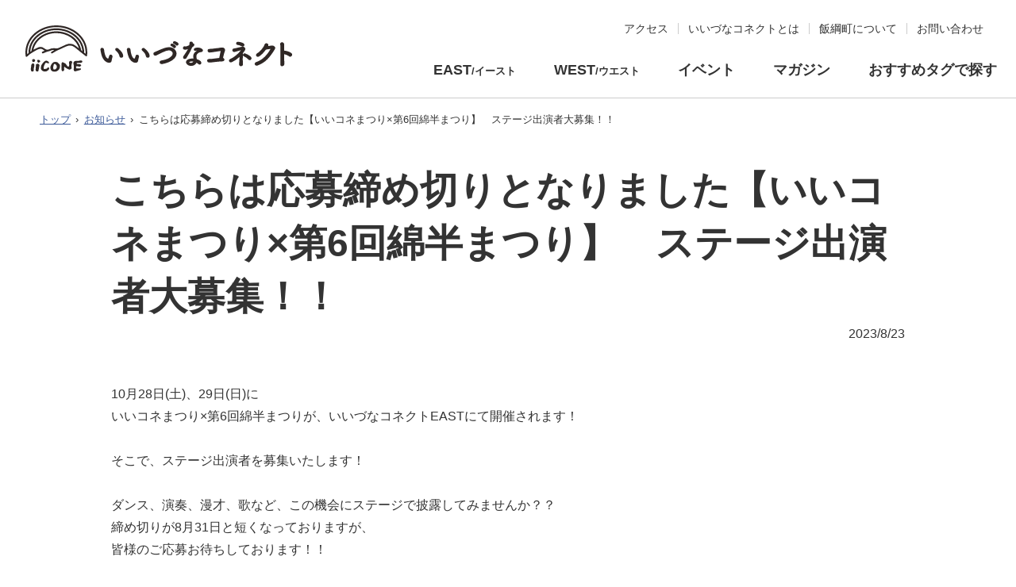

--- FILE ---
content_type: text/html
request_url: https://iizuna.jp/news/9387.html
body_size: 4506
content:
<!doctype html>
<html lang="ja">

<head>
<meta charset="UTF-8" />
<title>こちらは応募締め切りとなりました【いいコネまつり×第6回綿半まつり】　ステージ出演者大募集！！ -  いいづなコネクト - 人を結び縁をつなぐ地域の拠点</title>
<link rel="stylesheet" href="/assets/cms/public.css" media="all" />
<link rel="stylesheet" href="/assets/jplayer.css" media="all" />
<script src="/assets/cms/compat.js"></script>
<script src="/assets/cms/public.js"></script>
<script src="/assets/jplayer.js"></script>
<script>
//<![CDATA[

  SS.config = {"site_url":"/","kana_url":"/kana/","translate_url":"/translate/","theme":{},"recommend":{}};

//]]>
</script><meta name="description" content="10月28日(土)、29日(日)に いいコネまつり×第6回綿半まつりが、いいづなコネクトEASTにて開催されます！..." />

    <meta name="viewport" content="width=device-width, initial-scale=1.0, minimum-scale=1.0">

<link href="/css/style.css" media="all" rel="stylesheet" />
<link href="/css/iizuna.css" media="all" rel="stylesheet" />
<script src="/js/common.js"></script>
<script src="/js/heightLine.js"></script>
<script src="/js/function.js"></script>
<link rel="icon" href="/img/favicon.ico">

<!-- 新デザイン用 -->
<meta name="format-detection" content="telephone=no" />
<link href="/css/new_style.css?20241205" media="all" rel="stylesheet" />
<link href="/css/new_sp_style.css?20240326" media="screen" rel="stylesheet" />
<link href="/css/new_print.css" media="print" rel="stylesheet" />

<link rel="stylesheet" href="https://pro.fontawesome.com/releases/v5.15.4/css/all.css" integrity="sha384-rqn26AG5Pj86AF4SO72RK5fyefcQ/x32DNQfChxWvbXIyXFePlEktwD18fEz+kQU" crossorigin="anonymous" />
<link href="/css/modaal.min.css" media="all" rel="stylesheet" />
<script src="/js/modaal.min.js"></script>
<script src="/js/jquery.easing.min.js"></script>
<script src="/js/new_common.js?20251016"></script>

<link rel="apple-touch-icon" sizes="180x180" href="/img/apple-touch-icon.png">
<link rel="icon" type="image/png" sizes="32x32" href="/img/favicon-32x32.png">
<link rel="icon" type="image/png" sizes="16x16" href="/img/favicon-16x16.png">
<!-- link rel="manifest" href="/img/site.webmanifest" -->
<link rel="mask-icon" href="/img/safari-pinned-tab.svg" color="#333333">
<meta name="msapplication-TileColor" content="#333333">
<meta name="theme-color" content="#333333">
<meta name="google-site-verification" content="1MyaupjAhQaEf9wCVin4KtUKhu8GRDuTTfk9MVi1i7c">
<!-- 新デザイン用 -->

<!-- Google Tag Manager -->
<script>(function(w,d,s,l,i){w[l]=w[l]||[];w[l].push({'gtm.start':
new Date().getTime(),event:'gtm.js'});var f=d.getElementsByTagName(s)[0],
j=d.createElement(s),dl=l!='dataLayer'?'&l='+l:'';j.async=true;j.src=
'https://www.googletagmanager.com/gtm.js?id='+i+dl;f.parentNode.insertBefore(j,f);
})(window,document,'script','dataLayer','GTM-K985FN4');</script>
<!-- End Google Tag Manager -->

<script>
function isNewPost(postdate) {
  var two_weeks_ago = new Date(); 
  two_weeks_ago.setDate(two_weeks_ago.getDate() - 14);
  var postDate = new Date(postdate);
  var ret = false;
  ret = (two_weeks_ago.getTime() < postDate.getTime()) ? true : false;
  return ret;
};
</script> <!-- head -->
  

<meta property="og:type" content="article" />
<meta property="og:url" content="https://iizuna.jp/news/9387.html" />
<meta property="og:site_name" content="いいづなコネクト - 人を結び縁をつなぐ地域の拠点" />
<meta property="og:title" content="こちらは応募締め切りとなりました【いいコネまつり×第6回綿半まつり】　ステージ出演者大募集！！ -  いいづなコネクト - 人を結び縁をつなぐ地域の拠点" />
<meta property="og:description" content="10月28日(土)、29日(日)に いいコネまつり×第6回綿半まつりが、いいづなコネクトEASTにて開催されます！..." />
<meta property="og:image" content="https://iizuna.jp/img/share.png" />



</head>

<body id="body--iicone" class="a_magazine a_page">
    <!-- 未使用 --> <!-- tag -->
    <div id="page">
      <header id="a_js_header" class="a_header">
  <div class="a_header-logo"><a href="/"><img src="/img/_new_logo-iizunaconnect-k.svg" alt="いいづなコネクト"></a></div>
  <div class="a_header-nav">
    <div id="a_js_header-nav-hnav" class="a_header-nav-hnav">
      <ul>
         
        
        <li><a href="/access.html"><span>アクセス</span></a></li>
        <li><a href="/about.html"><span>いいづなコネクトとは</span></a></li>
        <li><a href="/iizuna.html"><span>飯綱町について</span></a></li>
        <li><a href="/inquiry/"><span>お問い合わせ</span></a></li>
      </ul>
<!--
      <form action="/site-search/">
        <input type="search" name="search" placeholder="サイト内検索">
        <button type="submit"><i class="fal fa-search"></i></button>
      </form>
-->
    </div>
    <nav class="a_header-nav-gnav">
      <ul>
        <li><a href="/iicone-east/">EAST<span>/イースト</span></a></li>
        <li><a href="/iicone-west/">WEST<span>/ウエスト</span></a></li>
        <li><a href="/event/">イベント</a></li>
        <li><a href="/magazine/">マガジン</a></li>
        <li><a href="/tags/">おすすめタグで探す</a></li>
      </ul>
    </nav>
    <button id="a_js_header-open" class="a_header-nav-open"><i class="fas fa-bars"></i></button>
  </div>
</header> <!-- ヘッダー -->
      <div class="a_contentsWrap">
        
        <div class="conts-wrapL">
          <div class="crumbs">
    <div class="crumb" itemscope itemtype="https://schema.org/BreadcrumbList">
      <span class="page" itemprop="itemListElement" itemscope itemtype="https://schema.org/ListItem"><span itemprop="name"><a itemprop="item" href="/">トップ</a></span><meta itemprop="position" content="1"></span><span class="separator">&rsaquo;</span><span class="page" itemprop="itemListElement" itemscope itemtype="https://schema.org/ListItem"><span itemprop="name"><a itemprop="item" href="/news/">お知らせ</a></span><meta itemprop="position" content="2"></span><span class="separator">&rsaquo;</span><span class="page" itemprop="itemListElement" itemscope itemtype="https://schema.org/ListItem"><span itemprop="name">こちらは応募締め切りとなりました【いいコネまつり×第6回綿半まつり】　ステージ出演者大募集！！</span><meta itemprop="position" content="3"></span>
    </div>
</div>

        </div>
        
        <div class="conts-wrapL">
          
          
          
        </div>
        <div class="conts-wrapL">
          <div id="wrap">
            <section id="yield" class="page-yield content-page">
              <div class="conts-wrap">
                <h1>こちらは応募締め切りとなりました【いいコネまつり×第6回綿半まつり】　ステージ出演者大募集！！</h1>
                <div class="a_text-right" style="margin-top: -48px; margin-bottom: 48px;"><time datetime="2023-08-23">2023/8/23</time></div>
                
                
                
                
                
                <!-- layout_yield -->    
    
    
    
    
    
    
    
    
    
      
    <article class="body">
      <p>10月28日(土)、29日(日)に<br />
いいコネまつり&times;第6回綿半まつりが、いいづなコネクトEASTにて開催されます！<br />
<br />
そこで、ステージ出演者を募集いたします！<br />
<br />
ダンス、演奏、漫才、歌など、この機会にステージで披露してみませんか？？<br />
締め切りが8月31日と短くなっておりますが、<br />
皆様のご応募お待ちしております！！<br />
<br />
<a class="icon-pdf" href="/fs/7/1/0/7/4/_/_6_____________________.pdf">第6回綿半まつり&times;いいコネまつり「出演者募集」 (PDF 1.41MB)</a><br />
<br />
<a class="icon-xlsx" href="/fs/7/1/0/7/5/_/______________________.xlsx">【最新】綿半まつりいいづな イベント応募用紙 (XLSX 14.2KB)</a></p>
    </article>

    
    
    
    <section class="categories">
  <header><h2>カテゴリー</h2></header>
  <div class="nodes">
    <ul>
      <li><a href="/iicone-east/news/">お知らせ</a></li>
    </ul>
  </div>
</section>

    
    
    
    
    
    









    
    
    
    
    
    
    
    
    
    
    
    

<!-- /layout_yield -->
              </div>
            </section>
          </div>
        </div>
      </div> <!--.a_contentsWrap-->
      <div id="a_js_uptoscroll" class="a_uptoscroll a_uptoscroll-hide"><a href="#page" title="ページの先頭へ戻る"><i class="fas fa-arrow-alt-up"></i></a></div>

<footer id="a_footer" class="a_footer">
  <div class="conts-wrapL bg-gray">
    <div id="a_js_footer-wrap" class="a_footer-wrap">
      <div class="a_footer-info">
        <p><img id="a_js_footer-logo" src="/img/_new_logo-iizunaconnect-tate-k.svg" alt=""></p>
        <!--p>「いいづなコネクト」は、閉校となったふたつの小学校がハブとなり、長野県飯綱町のウチとソト、あなたと誰かを未来へつなぎ、新しい体験や働きを生み出すコミュニティサイトです。</p-->
      </div>

      <div id="a_js_footer-nav" class="a_footer-nav">
        <nav>
          <ul>
             
            
            <li><a href="/access.html"><i class="fas fa-caret-right"></i> アクセス</a></li>
            <li><a href="/about.html"><i class="fas fa-caret-right"></i> いいづなコネクトとは</a></li>
            <li><a href="/iizuna.html"><i class="fas fa-caret-right"></i> 飯綱町について</a></li>
            <li><a href="/inquiry/"><i class="fas fa-caret-right"></i> お問い合わせ</a></li>
          </ul>
          <ul>
            <li><a href="/iicone-east/"><i class="fas fa-caret-right"></i> いいづなコネクトEAST</a></li>
            <li><a href="/iicone-west/"><i class="fas fa-caret-right"></i> いいづなコネクトWEST</a></li>
            <li><a href="/news/"><i class="fas fa-caret-right"></i> お知らせ</a></li>
            <li><a href="/event/"><i class="fas fa-caret-right"></i> イベント</a></li>
            <li><a href="/magazine/"><i class="fas fa-caret-right"></i> マガジン</a></li>
            <li><a href="/futureschool/"><i class="fas fa-caret-right"></i> フューチャースクール</a></li>
            <li><a href="/tags/"><i class="fas fa-caret-right"></i> おすすめタグで探す</a></li>
          </ul>
          <ul>
            <li><a href="/inspection.html"><i class="fas fa-caret-right"></i> 施設の視察をご希望のかたへ</a></li>
            <li><a href="/satellite-office.html"><i class="fas fa-caret-right"></i> サテライトオフィスをお探しのかたへ</a></li>
            <li><a href="/privacy/"><i class="fas fa-caret-right"></i> 個人情報保護方針</a></li>
            <li><a href="/site-policy.html"><i class="fas fa-caret-right"></i> サイトポリシー</a></li>
            <li><a href="/operation.html"><i class="fas fa-caret-right"></i> このサイトの運営について</a></li>
            <li><a href="/socialmedia.html"><i class="fas fa-caret-right"></i> 公式SNS一覧</a></li>
          </ul>
        </nav>
      </div>
    </div>

  </div>

  <address class="a_address">
    <div class="a_address1">
      <div class="a_address1-1">
        <p><span>いいづなコネクトEAST</span><br>
          〒389-1203 長野県上水内郡<br class="sp-only">飯綱町大字赤塩2489<br>
          <a href="tel:026-262-1995">026-262-1995</a>
        </p>
      </div>
      <div class="a_address1-2">
        <p><span>いいづなコネクトWEST</span><br>
          〒389-1226 長野県上水内郡<br class="sp-only">飯綱町大字川上1535<br>
          <a href="tel:026-217-0016">026-217-0016</a>
        </p>
      </div>
    </div>
    <div class="a_address2">
      <p class="a_copyright">Copyright &copy; IIZUNA town All Rights Reserved.</p>
    </div>
  </address>
</footer> <!-- フッター -->
    </div> <!--page-->
    <div id="a_js_modal" class="a_modal">
    <div id="a_js_modal-wrap" class="a_modal-wrap">
        <div class="a_modal-header">
            <p class="a_modal-logo"><img src="/img/_new_logo-iizunaconnect-w.svg" alt=""></p>
            <button id="a_js_header-close" class="a_header-nav-close"><i class="fas fa-times"></i></button>
        </div>
<!--
        <form id="a_js_modal-form" action="#">
            <input type="search" name="search" placeholder="サイト内検索">
            <button type="submit"><i class="fal fa-search"></i></button>
        </form>
-->
    </div>
</div> <!-- モーダルベース -->
  </body>

</html>


--- FILE ---
content_type: text/css
request_url: https://iizuna.jp/css/iizuna.css
body_size: 26699
content:
@charset "utf-8";

.pc-only {}

.sp-only {
    display: none;
}

@media screen and (max-width: 900px) {
    .pc-only {
        display: none;
    }

    .sp-only {
        display: inline-block;
        ;
    }
}

img {
    max-width: 100%;
}

.t-bold {
    font-weight: bold;
}

.mt1em {
    margin-top: 1em;
}

/*カラムレイアウト*/
/* .column, */
.lay-column2,
.lay-column-max2,
.lay-column3,
.lay-column4,
.lay-column5 {
    display: flex;
    flex-wrap: wrap;
}

/*2カラム*/
.lay-column2>*,
.lay-column-max2>* {
    width: 48%;
    margin-bottom: 1rem;
}

.lay-column2>*:nth-last-child(-n+2),
.lay-column2-max2>*:nth-last-child(-n+2) {
    margin-bottom: 0;
}


/*3カラム*/
.lay-column3>* {
    width: 32%;
    margin-bottom: 2rem;
    margin-right: 7px;
    margin-left: 7px;
}

.lay-column3>*:nth-child(3n+1) {
    margin-left: 0;
}

.lay-column3>*:nth-child(3n) {
    margin-right: 0;
}

/*4カラム*/
.lay-column4>* {
    width: 23.5%;
    margin-right: 2%;
    margin-bottom: 2rem;
}

.lay-column4>*:last-child {
    margin-right: auto;
}

.lay-column4>*:nth-child(4n) {
    margin-right: 0;
}

/*5カラム*/
.lay-column5>* {
    width: 18%;
    margin-right: 2.5%;
    margin-bottom: 2rem;
}

.lay-column5>*:last-child {
    margin-right: auto;
}

.lay-column5>*:nth-child(5n) {
    margin-right: 0;
}

.LtoR {
    -webkit-flex-direction: row;
    flex-direction: row;
}

.RtoL {
    -webkit-flex-direction: row-reverse;
    flex-direction: row-reverse;
}

.box-center {
    display: flex;
    justify-content: center;
    align-items: center;
}

.mainColumn {
    width: 70%;
}

.sideColumn {
    width: 25%;
}

@media screen and (max-width: 900px) {
    .mainColumn {
        width: 100%;
    }

    .sideColumn {
        width: 100%;
    }
}

@media screen and (max-width: 600px) {
    .lay-column-max2>* {
        width: 100%;
    }

    .lay-column3>* {
        width: 48%;
        margin-right: 4%;
    }

    .lay-column3>*:nth-child(even) {
        margin-right: 0;
    }

    .lay-column3.sp-column1>* {
        width: 100%;
        margin-right: 0;
    }

    /*4カラム*/
    .lay-column4>* {
        width: 48%;
    }

    .lay-column4>*:nth-child(2n) {
        margin-right: 0;
    }

    /*5カラム*/
    .lay-column5>* {
        width: 48%;
        margin-right: 4%;
    }

    .lay-column5>*:nth-child(2n) {
        margin-right: 0;
    }

}

.lay-half {
    width: 50%;
    margin: 0 auto;
}

.img-wrap {
    margin-bottom: 5rem;
}

@media screen and (max-width: 600px) {
    .lay-half {
        width: 100%;
        margin: 0 auto;
    }

    .img-wrap {
        margin-bottom: 2rem;
    }
}

.box-section {
    padding: 3rem 0;
}

.box-section-t {
    padding-top: 5rem;
}

.box-section-l {
    padding: 5rem 0;
}

.t-center {
    text-align: center;
}

@media screen and (max-width: 600px) {
    .box-section-l {
        padding: 3rem 0;
    }

    .box-section-t.home-first-conts {
        padding-top: 2.5em;
    }
}

/*ローディング*/
.loading {
    position: fixed;
    top: 0;
    left: 0;
    right: 0;
    bottom: 0;
    z-index: 999999;
    background: #FFF;
}

.loading-logo {
    width: 100%;
    height: 100%;
    background: url(../img/logo-site-v.svg) no-repeat center center / auto 5rem;
    ;
}

.loading-logo .letter {
    position: absolute;
    top: 0;
    left: 0;
    right: 0;
    bottom: 0;
    margin: auto;
    opacity: 0;
    -ms-transition: all .2s;
    -webkit-transition: all .2s;
    transition: all .2s;
    -webkit-animation: loading .3s ease forwards;
    animation: loading .3s ease forwards;
}

/*
.loading-logo img { width: 100%; height: auto; }
.loading-logo:after { content: ''; width: 100%; height: 100%; display: block; position: absolute; top: 0; bottom: 0; left: 0; right: 0; margin: auto; opacity: .5; background: #FFF; z-index: 2;
  -webkit-animation: loading 3s linear infinite; animation: loading 3s linear infinite;}
*/
@-webkit-keyframes loading {
    0% {
        -ms-transform: translateY(0);
        -webkit-transform: translateY(0);
        transform: translateY(0);
        opacity: .2;
    }

    50% {
        -ms-transform: translateY(-.5em);
        -webkit-transform: translateY(-.5em);
        transform: translateY(-.5em);
        opacity: 1;
    }

    100% {
        -ms-transform: translateY(0);
        -webkit-transform: translateY(0);
        transform: translateY(0);
        opacity: 1;
    }
}

@keyframes loading {
    0% {
        -ms-transform: translateY(0);
        -webkit-transform: translateY(0);
        transform: translateY(0);
        opacity: .2;
    }

    50% {
        -ms-transform: translateY(-.5em);
        -webkit-transform: translateY(-.5em);
        transform: translateY(-.5em);
        opacity: 1;
    }

    100% {
        -ms-transform: translateY(0);
        -webkit-transform: translateY(0);
        transform: translateY(0);
        opacity: 1;
    }
}

@media screen and (max-width: 600px) {
    .loading-logo {
        background-size: 60% auto;
    }
}


/*共通スタイル*/
.bg-gray {
    background: #F5F5F5;
}

.t-serif {
    font-family: 游明朝, YuMincho, "ヒラギノ明朝 ProN W3", "Hiragino Mincho ProN", HG明朝E, "ＭＳ Ｐ明朝", "ＭＳ 明朝", Verdana, Roboto, "Droid Sans", serif;
}

.t-questrial {
    font-family: 'Questrial', sans-serif;
}

/*ボタン*/
.btn-block-arrow {
    display: inline-block;
    -ms-transition: all .3s;
    -webkit-transition: all .3s;
    transition: all .3s;
}

.btn-block-arrow a {
    border: 1px solid #333;
    padding: .8em 3em;
    display: block;
    position: relative;
}

.btn-block-arrow a:after {
    content: '';
    width: 2em;
    height: .4em;
    display: block;
    border-right: 1px solid;
    border-bottom: 1px solid;
    position: absolute;
    top: 0;
    bottom: 0;
    right: 1em;
    margin: auto;
    -ms-transform: skewX(45deg);
    -webkit-transform: skewX(45deg);
    transform: skewX(45deg);
}

.content-box footer .btn-block-arrow {
    width: 30%;
}

.content-box footer .btn-block-arrow:hover {
    background: #333;
    color: #FFF
}

.content-box footer .btn-block-arrow:hover a {
    color: #FFF
}

@media screen and (max-width: 900px) {
    .content-box footer .btn-block-arrow {
        width: 100%;
    }
}

/*コメント画像*/
.link-comment {
    height: 5rem;
    line-height: 300%;
    display: inline-block;
    position: relative;
    z-index: 2;
    position: relative;
    font-size: 1.2rem;
    /*font-weight: bold; */
    font-family: "游明朝 medium", YuMincho, "ヒラギノ明朝 ProN W3", "Hiragino Mincho ProN", HG明朝E, "ＭＳ Ｐ明朝", "ＭＳ 明朝", Verdana, Roboto, "Droid Sans", serif;
}

.link-comment:before,
.link-comment:after {
    content: '';
    width: 1px;
    height: 3em;
    background: #666;
    position: absolute;
    top: 0;
    margin: auto;
}

.link-comment:before {
    left: -2em;
    -ms-transform: rotate(-30deg);
    -webkit-transform: rotate(-30deg);
    transform: rotate(-30deg);
}

.link-comment:after {
    right: -2em;
    -ms-transform: rotate(30deg);
    -webkit-transform: rotate(30deg);
    transform: rotate(30deg);
}

.link-comment-normal {
    width: inline-block;
    font-weight: bold;
    margin-bottom: 1em;
}

.link-comment-normal:before,
.link-comment-normal:after {
    content: '';
    width: 1px;
    height: 4em;
    display: inline-block;
    background: #666;
    vertical-align: middle;
}

.link-comment-normal:before {
    -ms-transform: rotate(-30deg);
    -webkit-transform: rotate(-30deg);
    transform: rotate(-30deg);
    margin-right: 4em;
}

.link-comment-normal:after {
    -ms-transform: rotate(30deg);
    -webkit-transform: rotate(-30deg);
    transform: rotate(30deg);
    margin-left: 4em;
}

@media screen and (max-width: 600px) {
    .link-comment {
        height: 3rem;
        font-size: .8rem;
    }

    .link-comment:before,
    .link-comment:after {
        height: 3em;
    }

    .link-comment:before {
        left: -1.5em;
    }

    .link-comment:after {
        right: -1em;
    }

    .link-comment-normal:before {
        height: 3em;
        margin-right: 1.5em;
    }

    .link-comment-normal:after {
        height: 3em;
        margin-left: 1.5em;
    }
}

/*リスト*/
dl.list-horizontal {
    display: -webkit-flex;
    display: flex;
    flex-flow: row wrap;
    border-top: 1px solid #CCC;
}

dl.list-horizontal>* {
    padding: 1em 0;
    border-bottom: 1px solid #CCC;
}

dl.list-horizontal>dt {
    width: 20%;
    font-weight: bold;
}

dl.list-horizontal>dd {
    width: 80%;
    padding-left: 5%;
}

@media screen and (max-width: 900px) {
    dl.list-horizontal>dt {
        width: 30%;
    }

    dl.list-horizontal>dd {
        width: 70%;
    }
}

body {
    padding-top: 7.5rem;
}

#head {
    padding: 2rem 0;
    text-align: right;
    width: 100%;
    position: absolute;
    top: 0;
    left: 0;
    margin: auto;
    z-index: 999;
    background: #FFF;
}

#head.small {
    position: fixed;
    padding: .5rem 0;
    -ms-transform: translateY(-100%);
    -webkit-transform: translateY(-100%);
    transform: translateY(-100%);
}

#head.small.disp {
    -ms-transform: translateY(0);
    -webkit-transform: translateY(0);
    transform: translateY(0);
    -ms-transition: transform .5s;
    -webkit-transition: transform .5s;
    transition: transform .5s;
    border-bottom: 1px solid #ccc;
}

#head.small .logo,
#head.small .logo-site {
    width: 3rem;
    height: 3rem;
    background-size: auto 100%;
    background-position: left center;
    top: 0.5rem;
}

#head.doublehead {
    padding: 2.5rem 0 1.5rem;
}

#head.doublehead.small {
    padding: 2rem 0 .5rem;
}

#globalNav .gmenu {
    display: inline-block;
    vertical-align: middle;
}

#globalNav .gmenu>li {
    font-size: .8rem;
    display: inline-block;
    vertical-align: top;
    position: relative;
}

#globalNav .gmenu>li+li {
    margin-left: 1em;
}

#globalNav .gmenu a {
    padding: 1em .5em;
    display: block;
}

#globalNav .gmenu.dropdown>li {
    font-size: .9rem;
}

#globalNav .gmenu.dropdown>li+li {
    margin-left: 2em;
}

#globalNav .gmenu>li>span {
    cursor: pointer;
    padding: 1em .5em;
    display: block;
}

#globalNav .gmenu .submenu {
    display: none;
    background: #FFF;
    padding: 1rem;
    position: absolute;
    top: 100%;
    right: -2em;
    min-width: 16rem;
    margin: 1px auto 0;
    text-align: left;
    box-shadow: 0 5px 3px rgba(0, 0, 0, .2);
}

#globalNav .gmenu .submenu>li {
    display: block;
}

#globalNav .gmenu .submenu a {
    padding: .5em;
}

#globalNav .gmenu .submenu .small-sub {
    display: block;
    font-size: .7rem;
}

#globalNav .gmenu>li:hover {
    border-bottom: 1px solid;
}

#globalNav .gmenu>li:hover .submenu {
    display: block;
}

#globalNav .gmenu.main>li {
    font-size: 1.2rem;
    font-family: '游明朝', YuMincho, "ヒラギノ明朝 ProN W3", "Hiragino Mincho ProN", HG明朝E, "ＭＳ Ｐ明朝", "ＭＳ 明朝", Verdana, Roboto, "Droid Sans", serif;
}

#globalNav .gmenu.main>li>a {
    padding: 0 .5em;
}

#globalNav .gmenu-sub {
    position: absolute;
    top: .5em;
    right: 50px;
    margin: auto;
}

#globalNav .gmenu-sub>li {
    font-size: .8rem;
    display: inline-block;
    vertical-align: middle;
}

#globalNav .gmenu-sub li+li {
    margin-left: 2em;
}

#globalNav .head-sns {
    color: #666;
    display: inline-block;
    vertical-align: middle;
    margin-left: 1rem;
}

#globalNav .head-sns>li {
    display: inline-block;
    vertical-align: middle;
}

#globalNav .head-sns>li a {
    padding: 0;
    font-size: .7rem;
    line-height: 1rem;
}

#globalNav .head-sns>li a:hover:after {
    display: none;
}

#globalNav .head-sns>li+li {
    margin-left: 1em;
    margin-top: 2px;
}

#globalNav .head-sns svg {
    width: 1.2rem;
    height: 1.2rem;
    fill: currentColor;
    display: block;
    margin: 0 auto;
}

#btn_gNavi {
    display: none;
}

.btn_humberger {
    font-size: .6rem;
    width: 3em;
    height: 3em;
    padding: 0;
    border: none;
    background: none;
    position: relative;
    text-indent: 100%;
    overflow: hidden;
    white-space: nowrap;
}

.btn_humberger:before,
.btn_humberger:after {
    content: '';
    width: 2em;
    height: 2px;
    display: block;
    position: absolute;
    top: 0;
    bottom: 0;
    left: 0;
    right: 0;
    margin: auto;
    background: currentColor;
}

.btn_humberger:before {
    -ms-transform: translateY(-3px);
    -webkit-transform: translateY(-3px);
    transform: translateY(-3px);
}

.btn_humberger:after {
    -ms-transform: translateY(3px);
    -webit-transform: translateY(3px);
    transform: translateY(3px);
}

.btn_humberger.open:before {
    -ms-transform: rotate(45deg);
    -webkit-transform: rotate(45deg);
    transform: rotate(45deg);
}

.btn_humberger.open:after {
    -ms-transform: rotate(-45deg);
    -webkit-transform: rotate(-45deg);
    transform: rotate(-45deg);
}

#globalNav .gmenu.dropdown .msg {
    position: relative;
}

#globalNav .gmenu.dropdown .msg span {
    position: absolute;
    bottom: 100%;
    left: 50%;
    margin: auto auto;
    font-size: 0.7em;
    white-space: nowrap;
    line-height: 1;
    -ms-transform: translateX(-50%);
    -webkit-transform: translateX(-50%);
    transform: translateX(-50%);
}

#globalNav .gmenu.dropdown .msg span::before,
#globalNav .gmenu.dropdown .msg span::after {
    content: '';
    width: 1px;
    height: 1.2em;
    display: inline-block;
    vertical-align: bottom;
    background: #444;
}

#globalNav .gmenu.dropdown .msg span::before {
    -ms-transform: rotate(-30deg);
    -webkit-transform: rotate(-30deg);
    transform: rotate(-30deg);
    margin-right: 1em;
}

#globalNav .gmenu.dropdown .msg span::after {
    -ms-transform: rotate(30deg);
    -webkit-transform: rotate(30deg);
    transform: rotate(30deg);
    margin-left: 1em;
}

#head.small.disp #globalNav .gmenu.dropdown .msg span {
    bottom: 90%;
}

@media screen and (max-width: 1400px) {
    #globalNav .gmenu.dropdown>li+li {
        margin-left: 1em;
    }
}

@media screen and (max-width: 1200px) {
    #globalNav .gmenu.main>li {
        font-size: 1rem;
    }

    #globalNav .gmenu.dropdown>li+li {
        margin-left: 0;
    }

    #globalNav .gmenu.dropdown span,
    #globalNav .gmenu.dropdown a {
        font-size: .8rem;
    }
}

@media screen and (max-width: 900px) {
    body {
        padding-top: 4rem;
    }

    #globalNav .gmenu li+li {
        margin-left: .5em;
    }

    #globalNav .head-sns {
        margin-left: .5rem;
    }

    #globalNav .head-sns>li+li {
        margin-left: .5em;
    }

    #globalNav .gmenu.main>li>a {
        padding: 1em;
    }

    #globalNav .gmenu.dropdown {
        padding-left: 2em;
    }

    #globalNav .gmenu.dropdown>li+li {
        margin-left: 0;
    }

    #globalNav .gmenu.dropdown>li {
        text-align: left;
    }

    #globalNav .gmenu.dropdown>li>span {
        font-size: 1.2em;
        font-weight: bold;
    }

    #globalNav .gmenu .submenu {
        position: relative;
        top: auto;
        left: 0;
        display: block;
        box-shadow: none;
        width: auto;
        padding: 0;
        min-width: 0;
        padding-left: 1em;
    }

    #globalNav .gmenu>li:hover {
        border: none;
    }

    #globalNav .gmenu.dropdown .msg {
        position: relative;
        padding-top: 4em;
    }

    #globalNav .gmenu.dropdown .msg span {
        left: 0;
        top: 3rem;
        -ms-transform: none;
        -webkit-transform: none;
        transform: none;
    }
}

@media screen and (max-width: 1200px) {
    #globalNav .gmenu li+li {
        margin-left: 0;
    }
}

@media screen and (max-width: 900px) {
    #head {
        padding-top: 2rem;
    }

    #globalNav {
        display: none;
        width: 70%;
        height: 100vh;
        padding-top: 4rem;
        position: fixed;
        top: 0;
        right: 0;
        margin: auto;
        background: #FFF;
        margin-top: 0;
        z-index: 998;
        text-align: center;
        overflow-y: scroll;
    }

    #globalNav .gmenu {
        width: 100%;
        display: block;
        height: auto;
        background: #FFF;
    }

    #globalNav .gmenu li {
        display: block;
    }

    #globalNav .gmenu li+li {
        margin-left: 0;
    }

    #globalNav.open {
        display: block;
        -ms-transform: translateX(0);
        -webkit-transform: translateX(0);
        transform: translateX(0);
    }

    #btn_gNavi {
        color: inherit;
        display: block;
        position: fixed;
        top: .5rem;
        right: 5%;
        z-index: 999;
    }

    #btn_gNavi.open {
        color: #113758;
    }

    #globalNav {
        display: block;
        -ms-transform: translateX(100%);
        -webkit-transform: translateX(100%);
        transform: translateX(100%);
        -ms-transition: transform .3s;
        -webkit-transition: transform .3s;
        transition: transform .3s;
    }

    #globalNav .head-sns {
        position: relative;
        right: auto;
        margin-left: 0;
    }

    #globalNav .head-sns>li a {
        padding: 1em;
    }

    #globalNav .gmenu-sub {
        position: relative;
        top: auto;
        right: auto;
        margin: 3rem 0;
    }

    #globalNav .gmenu-sub>li {
        width: 100%;
        display: block;
    }

    #globalNav .gmenu-sub>li+li {
        margin-left: 0;
    }

    #globalNav .gmenu-sub>li>a {
        padding: 1em;
        display: block;
    }
}

@media screen and (max-width: 900px) {
    #head.small {
        padding: 0;
    }
}

/*footer*/
#foot {
    padding-top: 50px;
    margin-top: 50px;
}

#foot .foot-info {
    width: 50%;
    display: inline-block;
    vertical-align: top;
}

#foot .foot-navi {
    font-size: .75rem;
    width: 40%;
    margin-left: 10%;
    display: inline-block;
    vertical-align: top;
}

#foot .logo {
    width: 124px;
    height: 201px;
    display: inline-block;
    margin-top: -1rem;
    vertical-align: top;
    background: url(../img/logo-circle-h.svg) no-repeat center center;
    background-size: 88px 165px;
}

#foot .logo-site {
    width: 124px;
    height: 201px;
    display: inline-block;
    margin-top: -1rem;
    vertical-align: top;
    background: url(../img/logo-site-h.svg) no-repeat center center;
    background-size: 88px 165px;
}

#foot .foot-info .conts-txt {
    width: calc(100% - 150px);
    margin-left: 26px;
    display: inline-block;
    vertical-align: top;
}

#foot .foot-info address {
    margin-top: 2em;
    font-style: normal;
    font-size: .85rem;
}

#foot .foot-info address h4 {
    /*font-weight: bold; */
    margin-bottom: .5em;
}

#foot .foot-navi .foot-links>li {
    margin-bottom: .7em;
}

#foot .copyright {
    text-align: center;
    padding: 100px 0;
    font-size: .7rem;
}

#foot .pagetop {
    font-size: .8rem;
    width: 4em;
    height: 4em;
    text-align: center;
    border: 1px solid;
    display: block;
    padding-top: 2em;
    display: none;
}

#foot .pagetop:before {
    content: '';
    width: .4em;
    height: 1.2em;
    display: block;
    position: absolute;
    top: .8em;
    left: 1.6em;
    margin: auto;
    border-top: 1px solid;
    border-right: 1px solid;
    -ms-transform: skewY(-45deg);
    -webkit-transform: skewY(-45deg);
    transform: skewY(-45deg);
}

@media screen and (max-width: 900px) {
    #foot {
        padding-top: 20px;
    }

    #foot .foot-info {
        width: 100%;
    }

    #foot .logo,
    #foot .logo-site {
        width: 20%;
        height: 0;
        padding-bottom: 28%;
        margin-top: -.5rem;
        display: none;
    }

    #foot .foot-info .conts-txt {
        width: 100%;
        margin-left: 0;
    }

    #foot .foot-navi {
        width: 100%;
        margin-left: 0;
        margin-top: 2rem;
        padding-top: 2rem;
        border-top: 1px solid #CCC;
    }

    #foot .foot-navi .foot-links {
        width: 100%;
    }

    #foot .foot-navi .foot-links li {
        display: inline-block;
        margin-right: 2em;
    }

    #foot .copyright {
        padding: 20px 0 2em;
        text-align: left;
    }

    #foot .pagetop {
        font-size: .6rem;
        bottom: 1em;
        right: 5%;
    }
}

/*トップページのスライド*/
#keyvisual>div {
    width: 100%;
    height: auto;
    min-height: 400px;
    max-height: 800px;
    overflow: hidden;
    position: relative;
}

#keyvisual>div:nth-child(n + 2) {
    display: none;
}

#keyvisual>div:before {
    content: '';
    width: 100%;
    height: 0;
    padding-bottom: 40%;
    display: block;
}

#keyvisual .slideimg {
    width: auto;
    max-width: none;
    height: 100%;
    position: absolute;
    top: 0;
    left: 50%;
    -ms-transform: translateX(-50%);
    -webkit-transform: translateX(-50%);
    transform: translateX(-50%);
}

#keyvisual .what {
    width: auto;
    height: 3rem;
    padding: 0 0 1em 1em;
    display: block;
    position: absolute;
    top: 0;
    right: 0;
    margin: auto;
    background: #FFF;
    font-family: 游明朝 medium, YuMincho, "ヒラギノ明朝 ProN W3", "Hiragino Mincho ProN", HG明朝E, "ＭＳ Ｐ明朝", "ＭＳ 明朝", Verdana, Roboto, "Droid Sans", serif;
    font-size: 1.8rem;
    line-height: 120%;
    letter-spacing: .3em;
    -ms-transition: opacity .3s;
    -webkit-transition: opacity .3s;
    transition: opacity .3s;
}

#keyvisual .what img {
    height: 100%;
}

#keyvisual .ii {
    width: auto;
    height: 50%;
    display: block;
    position: absolute;
    top: 0;
    left: 0;
    right: 0;
    bottom: 0;
    margin: auto;
    text-align: center;
    -ms-transition: opacity .3s 1.5s;
    -webkit-transition: opacity .3s 1.5s;
    transition: opacity .3s 1.5s;
}

#keyvisual .ii img {
    height: 100%;
}

.iicone-slide #keyvisual>div {
    height: 100%;
}

@media screen and (max-width: 900px) {
    #keyvisual>div {
        width: 100%;
        height: 60vw;
        min-height: 0;
    }

    #keyvisual .what {
        height: 2rem;
        padding: 0 .5em;
        font-size: 1.3em;
    }

    #keyvisual .ii {
        height: 30%;
    }

    .iicone-slide #keyvisual>div {
        height: auto;
    }
}

@media screen and (max-width: 600px) {
    #keyvisual .what {
        height: 1.5rem;
        font-size: 1rem;
        letter-spacing: .2em;
    }

    #keyvisual .ii {
        height: 30%;
    }
}

/*ピックアップ*/
.top-pickup {
    padding: 3rem 0;
    margin-bottom: 3rem;
}

.top-pickup .contsL {
    width: 66%;
    margin-right: 11%;
    float: left;
}

.top-pickup .contsR {
    width: 23%;
    float: right;
}

.conts-pickup-post {
    position: relative;
}

.conts-pickup-post .conts-img {
    width: 48.5%;
    float: left;
}

.conts-pickup-post .conts-txt {
    width: 48.5%;
    float: right;
}

.conts-pickup-post .title {
    font-size: 1.3rem;
    font-weight: bold;
    margin: .5em 0 1em;
    padding-left: 5rem;
}

.top-posts {
    margin-bottom: 4rem;
}

@media screen and (max-width: 900px) {
    .top-pickup .contsL {
        width: 100%;
        margin-bottom: 2rem;
        float: none;
    }

    .top-pickup .contsR {
        width: 100%;
        float: none;
    }

    .conts-pickup-post .conts-img {
        width: 100%;
        float: none;
    }

    .conts-pickup-post .conts-txt {
        width: 100%;
        float: none;
        margin-top: 1rem;
    }
}

/*カテゴリから探す*/
.post-search-cat {
    text-align: center;
    margin: 3.5em 0;
}

.post-search-cat>* {
    display: inline-block;
    vertical-align: middle;
}

.post-search-cat .content-head {
    display: none;
}

.post-search-cat .list-post-cat>li {
    display: inline-block;
    vertical-align: middle;
}

.post-search-cat .list-post-cat>li+li {
    margin-left: 2.5em;
}

.post-search-cat .list-post-cat>li a {
    color: transparent;
    display: block;
    height: 1.5rem;
    background-size: auto 1.5rem;
    background-position: left center;
    background-repeat: no-repeat;
}

.post-search-cat .list-post-cat>li a:after {
    font-size: .95rem;
    letter-spacing: .3em;
    margin-left: 1em;
    display: inline-block;
    color: #333;
    font-family: 游明朝 medium, YuMincho, "ヒラギノ明朝 ProN W3", "Hiragino Mincho ProN", HG明朝E, "ＭＳ Ｐ明朝", "ＭＳ 明朝", Verdana, Roboto, "Droid Sans", serif;
}

.post-search-cat .list-post-cat>li.play a {
    background-image: url(../img/icon-play.svg);
}

.post-search-cat .list-post-cat>li.eat a {
    background-image: url(../img/icon-eat.svg);
}

.post-search-cat .list-post-cat>li.life a {
    background-image: url(../img/icon-live.svg);
}

.post-search-cat .list-post-cat>li.stay a {
    background-image: url(../img/icon-stay.svg);
}

.post-search-cat .list-post-cat>li.work a {
    background-image: url(../img/icon-work.svg);
}

.post-search-cat .list-post-cat>li.play a:after {
    content: '遊んでいい';
}

.post-search-cat .list-post-cat>li.eat a:after {
    content: '食べていい';
}

.post-search-cat .list-post-cat>li.life a:after {
    content: '暮らしていい';
}

.post-search-cat .list-post-cat>li.stay a:after {
    content: '泊まっていい';
}

.post-search-cat .list-post-cat>li.work a:after {
    content: '働いていい';
}

.post-bottom .post-search-cat {
    text-align: left;
    padding: 2em .5em;
    border: 1px solid #CCC;
    margin-bottom: 50px;
    text-align: center;
}

.post-bottom .post-search-cat .content-head {
    border-right: 1px solid #CCC;
    padding-right: 1em;
    margin-right: 2rem;
    display: inline-block;
}

@media screen and (max-width: 1000px) {
    .post-search-cat {
        max-width: 38rem;
        margin: 2.5em auto;
    }

    .post-search-cat .list-post-cat>li.stay {
        margin-left: 0;
    }

    .post-search-cat .list-post-cat>li:nth-child(n + 4) {
        margin-top: 1rem
    }
}

@media screen and (max-width: 600px) {
    .post-search-cat {
        margin: 2em auto;
        max-width: 24rem;
    }

    .post-search-cat .list-post-cat>li {
        margin: .5em 0;
    }

    .post-search-cat .list-post-cat>li+li {
        margin-left: 1em;
    }

    .post-search-cat .list-post-cat>li a {
        background-size: auto 1rem;
    }

    .post-search-cat .list-post-cat>li a:after {
        font-size: .8rem;
        letter-spacing: 0;
        margin-left: .5em;
    }

    .post-bottom .post-search-cat .content-head {
        font-size: .8rem;
        font-weight: bold;
        border: none;
    }

    .post-bottom .post-search-cat {
        padding: 1em 5%;
        margin-bottom: 25px;
    }
}

/*--ページのタイトル--*/
/*記事ページ*/
.post-title {
    width: 100%;
    height: 10rem;
    display: -webkit-flex;
    display: flex;
    justify-content: center;
    align-items: center;
    text-align: center;
    border: 1px solid #000;
    margin-bottom: 1rem;
}

.post-title h1 {
    font-size: 2.5rem;
    letter-spacing: .5em;
    font-family: 游明朝, YuMincho, "ヒラギノ明朝 ProN W3", "Hiragino Mincho ProN", HG明朝E, "ＭＳ Ｐ明朝", "ＭＳ 明朝", Verdana, Roboto, "Droid Sans", serif;
}

.title-post {
    margin-bottom: 1em;
}

.writer-post .title-post {
    padding-left: 6rem;
    position: relative;
}

.title-post h2 {
    font-size: 2rem;
    /*font-weight: bold;*/
    line-height: 150%;
    letter-spacing: .05em;
    font-family: 游明朝 midium, YuMincho, "ヒラギノ明朝 ProN W3", "Hiragino Mincho ProN", HG明朝E, "ＭＳ Ｐ明朝", "ＭＳ 明朝", Verdana, Roboto, "Droid Sans", serif;
}

.title-post time {
    font-family: 'Questrial', sans-serif;
    font-size: 1rem;
    line-height: 130%;
    display: block;
    margin-top: .5rem;
}

.title-post .releasedate {
    font-size: .8rem;
    text-align: right;
}

.title-post .releasedate time {
    font-size: inherit;
}

.title-section-v {
    font-size: 1rem;
    text-align: center;
    margin-bottom: 1em;
}

.title-section-v.clipboad {
    background: url(../img/icon-clipboard.svg) no-repeat top center;
    padding-top: 1.2em;
}

.title-section-v.search {
    background: url(../img/icon-search.svg) no-repeat top center;
    padding-top: 1.2em;
}

.title-normal {
    font-size: 1.5rem;
    /*font-weight: bold; */
    margin-bottom: .5em;
    font-family: 游明朝 medium, YuMincho, "ヒラギノ明朝 ProN W3", "Hiragino Mincho ProN", HG明朝E, "ＭＳ Ｐ明朝", "ＭＳ 明朝", Verdana, Roboto, "Droid Sans", serif;
    letter-spacing: .5em;
}

.title-normal.iizunabito {
    margin-bottom: 2em;
}

.body--iizunabito .title-normal.iizunabito {
    display: none;
}

@media screen and (max-width: 900px) {
    .post-title {
        margin-bottom: 2rem;
    }

    .post-title h1 {
        font-size: 1.3rem;
    }

    .title-post h2 {
        font-size: 1.4rem;
    }
}

@media screen and (max-width: 600px) {
    .post-title {
        height: 6rem;
    }

    .writer-post .title-post {
        padding-left: 4rem;
    }

    .title-normal {
        /*font-size: 1rem;*/
    }
}

/*固定ページ*/
.page-title h1 {
    font-size: 2rem;
    width: 100%;
    text-align: center;
    line-height: 100%;
    display: block;
    font-family: 游明朝 medium, YuMincho, "ヒラギノ明朝 ProN W3", "Hiragino Mincho ProN", HG明朝E, "ＭＳ Ｐ明朝", "ＭＳ 明朝", Verdana, Roboto, "Droid Sans", serif;
    letter-spacing: .5em;
    background-repeat: no-repeat;
    background-size: auto 100%;
    background-position: center center;
    position: relative;
    font-weight: normal;
}

.page-title h1:before {
    content: '';
    width: 100%;
    height: 1.5em;
    display: none;
    margin-bottom: .5em;
    margin-top: -1em;
    background-position: center center;
    background-size: auto 100%;
    background-repeat: no-repeat;
    position: absolute;
    bottom: 100%;
}

.page-title {
    width: 100%;
    height: 400px;
    display: -webkit-flex;
    display: flex;
    justify-content: center;
    align-items: center;
    text-align: center;
    margin-bottom: 1rem;
    background-size: cover;
    background-position: center;
    background-repeat: no-repeat;
    position: relative;
    background-color: #CCC;
}

.page-title h1 span {
    display: block;
    font-size: .5em;
    letter-spacing: .2em;
    margin-bottom: 1em;
    position: relative;
}

.page-title h1 span:before,
.page-title h1 span:after {
    content: '';
    width: 1px;
    height: 3em;
    background: #FFF;
    display: inline-block;
    vertical-align: middle;
}

.page-title h1 span:before {
    margin-right: 2em;
    -ms-transform: rotate(-30deg);
    -webkit-transform: rotate(-30deg);
    transform: rotate(-30deg);
}

.page-title h1 span:after {
    margin-left: 2em;
    -ms-transform: rotate(30deg);
    -webkit-transform: rotate(30deg);
    transform: rotate(30deg);
}



.page-title.about {
    background-image: url(../img/slide2.jpg);
    color: #FFF;
}

.page-title.magaine {
    background: none;
    border: 1px solid #333;
}

.page-title.magagine h1 {
    height: 4rem;
    background-image: url(../img/title-magagine.svg);
}

.page-title.access {
    background-image: url(../img/slide1.jpg);
    background-position: center bottom;
    background-size: auto;
    color: #FFF;
}

.page-title.tourism {
    background-image: url(../img/slide4.jpg);
    color: #FFF;
}

.page-title.iizunabito {
    background-image: url(../img/slide3.jpg);
    color: #FFF;
}

.page-title.immigrate {
    background-image: url(../img/bg-title-immigrate.jpg);
}

.page-title.professional {
    background-image: url(../img/bnr-work.gif);
    background-color: #FEFE00;
    background-size: auto 100%;
}

.page-title.professional h1 {
    text-indent: 100%;
    overflow: hidden;
    white-space: nowrap;
}

.page-title.iizunalife {
    background-image: url(../img/iizunalife.gif);
    background-color: #BE996B;
    background-size: auto 100%;
}

.page-title.iizunalife h1 {
    text-indent: 100%;
    overflow: hidden;
    white-space: nowrap;
}

.page-title.futureschool h1 {
    height: 10rem;
    background-image: url(../img/logo-fs.svg);
    color: transparent;
    pointer-events: none;
}

.page-title.futureschool h1 {
    height: 10rem;
    background-image: url(../img/logo-fs.svg);
    color: transparent;
    pointer-events: none;
}

.page-title.futureschool {
    background-image: url(../img/title-fs.jpg);
    background: #FFF;
    border: 1px solid #CCC;
}

.page-title.futureschool.bg {
    background: url(../img/fs-bg.jpg) no-repeat center 30% / cover;
    border: 1px solid #CCC;
}

.page-title.futureschool.bg h1 {
    background-image: url(../img/logo-fs-w.svg);
    color: transparent;
    pointer-events: none;
}


.page-title.futureschool-announce {
    background-image: url(../img/slide5.jpg);
}

.page-title.futureschool-announce h1 {
    font-size: .9rem;
    color: #FFF;
}

.page-title.futureschool-announce h1 span {
    font-size: 2rem;
    display: block;
    line-height: 150%;
}

.page-title.futureschool-announce h1 span::before,
.page-title.futureschool-announce h1 span::after {
    display: none;
}

.page-title.futureschool-report {
    background-image: url(../img/slide5.jpg);
}

.page-title.futureschool-report h1 {
    font-size: .9rem;
    color: #FFF;
}

.page-title.futureschool-report h1 span {
    font-size: 2rem;
    display: block;
    line-height: 150%;
}

.page-title.futureschool-report h1 span::before,
.page-title.futureschool-report h1 span::after {
    display: none;
}


.page-title.iicone.east {}

.page-title.iicone {
    position: relative;
}

.page-title.iicone h1 {
    width: 9.5rem;
    height: 10rem;
    background: #FFF;
    padding: 1.2rem;
    position: absolute;
    left: 0;
    top: 0;
}

.page-title.iicone .opentime {
    position: absolute;
    background: #FFF;
    right: 0;
    bottom: 0;
    margin: auto;
    font-weight: bold;
    padding: .5em .5em 0 1em;
    font-size: 1.2rem;
}

.page-title.iicone .opentime span {
    font-size: .7em;
    margin-right: .5em;
}

.page-title.iicone .shooting {
    position: absolute;
    color: #FFF;
    font-size: .7rem;
    left: .5em;
    bottom: .5em;
    margin: auto;
}


@media screen and (max-width: 900px) {
    .page-title.iicone h1 {
        width: 4.75rem;
        height: 5rem;
        padding: .7rem;
    }
}

.iicone-slide {
    position: relative;
    overflow: hidden;
    margin-bottom: 1em;
}

.iicone-slide .page-title {
    z-index: 2;
    background: none;
    margin-bottom: 0;
}

.iicone-slide #keyvisual,
.iicone-slide .bx-wrapper {
    position: absolute;
    top: 0;
    left: 0;
    right: 0;
    bottom: 0;
    margin: auto;
    z-index: 1;
}


.page-title.zq {
    background-image: url(../img/title-zq.jpg);
}

.page-title.zq2 {
    background-image: url(../img/zq-head.jpg);
}

.page-title.zq h1,
.page-title.zq2 h1 {
    height: 10rem;
    background-image: url(../img/logo-zq.svg);
    color: transparent;
}

.page-title.calendar {
    background: #FFF;
    border: 1px solid;
}

.page-title.inquiry {
    background: #FFF;
}

.page-title.connection {
    background-image: url(../img/head-connect.jpg);
    color: #FFF;
}

.page-title.renovation {
    background-image: url(../img/head-renovation.jpg);
    color: #FFF;
}

.post-title .title-magagine,
.post-title .title-iizunabito-sub,
.post-title .title-tourism-sub {
    width: 100%;
    text-align: center;
    font-size: 1.5rem;
    /*font-weight: bold;*/
    font-family: 游明朝 medium, YuMincho, "ヒラギノ明朝 ProN W3", "Hiragino Mincho ProN", HG明朝E, "ＭＳ Ｐ明朝", "ＭＳ 明朝", Verdana, Roboto, "Droid Sans", serif;
    letter-spacing: .5em;
}

.post-title .title-magagine span,
.post-title .title-iizunabito-sub span,
.post-title .title-tourism-sub span {
    display: inline-block;
}

.post-title .title-iizunabito-sub span {
    background-image: url(../img/title-hodoiizuna-bk.svg);
}

.post-title .title-tourism-sub span {
    background-image: url(../img/title-kokochiiizuna-bk.svg);
}

.page-title.futureschool.sub h1 {
    height: 6rem;
}

.page-title.sub {
    height: 12rem;
}


.title-icon-l:before {
    content: '';
    width: 1em;
    height: 1em;
    display: inline-block;
    margin-right: .8em;
    vertical-align: middle;
    background-repeat: no-repeat;
    background-size: contain;
    background-position: center center;
}

.title-icon-l.calendar:before {
    background-image: url(../img/icon-calendar.svg);
}

.title-icon-l.car:before {
    background-image: url(../img/icon-car.svg);
}

.title-icon-l.train:before {
    background-image: url(../img/icon-train.svg);
}

.title-icon-l.bus:before {
    background-image: url(../img/icon-bus.svg);
}

.title-section-s {
    font-size: 1rem !important;
    margin-bottom: .5em !important;
    border-bottom: none !important;
}


@media screen and (max-width: 900px) {
    .page-title {
        width: 100%;
        height: 30vw;
        margin-bottom: 2rem;
    }

    .page-title.sub {
        height: 30vw;
    }

    .page-title h1 {
        font-size: 1.2rem;
    }

    .page-title h1:before {
        height: 1em;
        margin-bottom: .3em;
    }

    .page-title.futureschool h1 {
        height: 5rem;
    }

    .page-title.futureschool.sub h1 {
        height: 5rem;
    }

    .page-title.futureschool-announce h1 span {
        font-size: 2rem;
        display: block;
        line-height: 150%;
    }

    .page-title.zq h1,
    .page-title.zq2 h1 {
        height: 4rem;
    }

    .page-title h1:after {
        height: 1.5rem;
    }

    .page-title.access {
        background-size: 200% auto;
    }

    .post-title .title-magagine,
    .post-title .title-iizunabito-sub,
    .post-title .title-tourism-sub {
        font-size: 1rem;
    }

    .post-title .title-magagine span,
    .post-title .title-iizunabito-sub span,
    .post-title .title-tourism-sub span {
        line-height: 100%;
    }

    .page-title.calendar h1 {
        font-size: 1rem;
        height: 1rem;
    }

    .page-title.futureschool-report h1 span,
    .page-title.futureschool-announce h1 span {
        font-size: 1.5rem;
    }

}



/*記事一覧*/
.list-post {
    margin-bottom: 3rem;
}

.conts-list-post {
    position: relative;
}

.conts-list-post img {
    width: 100%;
    height: auto;
}

/* .conts-list-post .title { font-size: 1rem; line-height: 150%;  letter-spacing: .05em; font-family: 游明朝 medium, YuMincho, "ヒラギノ明朝 ProN W3", "Hiragino Mincho ProN", HG明朝E, "ＭＳ Ｐ明朝", "ＭＳ 明朝", Verdana, Roboto, "Droid Sans", serif;  } */
.conts-list-post .title {
    font-size: 1rem;
    line-height: 150%;
    letter-spacing: .05em;
}

.conts-list-post .title.title-w-date {
    padding-left: 5rem;
    font-size: 1.2rem;
}

.conts-list-post .title.title-no-date {
    font-size: 1.2rem;
    text-align: center;
}

.conts-list-post .excerpt {
    margin-top: 1em;
}

.datetxt {
    font-family: 'Questrial', sans-serif;
    float: left;
    font-size: 1.5rem;
    line-height: 120%;
}

.datetxt span {
    font-size: .6em;
    display: block;
    line-height: 110%;
}

.magagine-posts {
    margin-bottom: 5rem;
}

@media screen and (max-width: 900px) {
    .datetxt {
        font-size: 1rem;
    }

    .magagine-posts .conts-list-post {
        width: 100%;
        margin-right: 0;
    }

    .conts-list-post .title.title-w-date {
        padding-left: 3rem;
        font-size: 1.3rem;
    }

    .conts-list-post .title.title-no-date {
        font-size: 1.1rem;
    }
}

#yield-category a,
.post-cat>span {
    display: none;
    width: 5.5em;
    height: 5.5em;
    font-size: .8rem;
    text-align: center;
    padding-top: 3em;
    background-color: #FFF;
    background-repeat: no-repeat;
    background-position: center .8em;
    background-size: 1.8em 1.8em;
    position: absolute;
    top: 0;
    left: 0;
    z-index: 2;
    pointer-events: none;
}

#yield-category a.play,
.post-cat>span.magazine-play {
    display: block;
    background-image: url(../img/icon-play.svg);
    background-size: 2.2em 2.2em;
    background-position: center .6em;
}

#yield-category a.eat,
.post-cat>span.magazine-eat {
    display: block;
    background-image: url(../img/icon-eat.svg);
}

#yield-category a.life,
.post-cat>span.magazine-life {
    display: block;
    background-image: url(../img/icon-live.svg);
}

#yield-category a.stay,
.post-cat>span.magazine-stay {
    display: block;
    background-image: url(../img/icon-stay.svg);
}

#yield-category a.work,
.post-cat>span.magazine-work {
    display: block;
    background-image: url(../img/icon-work.svg);
}

.post-cat>span.futureschool-announce {
    display: block;
    background-image: url(../img/icon-announce.svg);
}

.post-cat>span.futureschool-report {
    display: block;
    background-image: url(../img/icon-clipboard.svg);
}

.top-pickup .post-cat>span {
    background-color: #F5F5F5;
}

.post-cat>span[class^="iicone-east-"],
.post-cat>span[class^="iicone-west-"] {
    position: relative;
    height: auto;
    color: #999;
    text-align: left;
    margin: 1em 0 .5em;
    display: block;
    width: auto;
    padding: 0;
}

.post-cat>span[class^="iicone-east-"] a,
.post-cat>span[class^="iicone-west-"] a {
    font-weight: bold;
    color: #999;
}


@media screen and (max-width: 600px) {

    #yield-category a,
    .post-cat>span {
        font-size: .6rem;
        width: 4.5em;
        height: 4.5em;
        padding-top: 2em;
        background-size: 1.5em 1.5em;
        background-position: center .5em;
    }

    #yield-category a.play,
    .post-cat>span.magazine-play {
        background-size: 1.8em 1.8em;
        background-position: center .4em;
    }

}

.professional-categories a {
    display: none;
    width: 4.5em;
    height: 4.5em;
    font-size: .9rem;
    text-align: center;
    padding-top: 2em;
    background-color: #FFF;
    background-repeat: no-repeat;
    background-position: center .5em;
    background-size: 1.5em 1.5em;
}

.professional-categories .item-agricalture a,
.post-cat>span.iizunabito-professional-agricalture {
    display: block;
    background-image: url(../img/icon-agriculture.svg);
}

.professional-categories .item-construction a,
.post-cat>span.iizunabito-professional-construction {
    display: block;
    background-image: url(../img/icon-construction.svg);
}

.professional-categories .item-maker a,
.post-cat>span.iizunabito-professional-maker {
    display: block;
    background-image: url(../img/icon-maker.svg);
}

.professional-categories .item-media a,
.post-cat>span.iizunabito-professional-media {
    display: block;
    background-image: url(../img/icon-media.svg);
}

.professional-categories .item-education a,
.post-cat>span.iizunabito-professional-education {
    display: block;
    background-image: url(../img/icon-education.svg);
}

.professional-categories .item-service a,
.post-cat>span.iizunabito-professional-service {
    display: block;
    background-image: url(../img/icon-service.svg);
}

.professional-categories .item-other a,
.post-cat>span.iizunabito-professional-other {
    display: block;
    background-image: url(../img/icon-professional-other.svg);
}



#yield-category a {
    border: 1px solid #666;
}


.listimg {
    width: 100%;
    height: auto;
    overflow: hidden;
    position: relative;
    margin-bottom: 1em;
}

.listimg:after {
    content: '';
    width: 100%;
    height: 0;
    padding-bottom: 60%;
    display: block;
}

.listimg img {
    width: 100%;
    height: auto;
    position: absolute;
    top: 50%;
    left: 0;
    margin: auto;
    -ms-transform: translateY(-50%);
    -webkit-transform: translateY(-50%);
    transform: translateY(-50%);
}

@media screen and (max-width: 600px) {
    .listimg {
        margin-bottom: .5em;
    }
}

/*---記事本文---*/
#yield img {
    max-width: 100%;
    height: auto !important;
}

.page-lead {
    text-align: center;
    margin: 0 0 80px;
    font-size: 1.1rem;
    line-height: 200%;
    font-family: 游明朝 medium, YuMincho, "ヒラギノ明朝 ProN W3", "Hiragino Mincho ProN", HG明朝E, "ＭＳ Ｐ明朝", "ＭＳ 明朝", Verdana, Roboto, "Droid Sans", serif;
}

.page-lead p {
    margin-bottom: 1em;
}

@media screen and (max-width: 900px) {
    .page-lead {
        margin: 0 0 40px;
        text-align: left;
        font-size: 1.05rem;
        line-height: 1.8;
    }
}

/*関連記事*/
#yield .related-pages h2 {
    border: none;
    font-size: 1rem;
    font-weight: normal;
    text-align: center;
    padding-top: 1.5rem;
    font-family: "游ゴシック Medium", "游ゴシック体", "Yu Gothic Medium", YuGothic, "Noto Sans Japanese", "ヒラギノ角ゴ ProN", "Hiragino Kaku Gothic ProN", "メイリオ", Meiryo, "ＭＳ Ｐゴシック", "MS PGothic", sans-serif;
    background: url(../img/icon-link.svg) no-repeat center top;
    background-size: auto 1rem;
    margin: 2rem 0;
}

#yield .related-pages .pages ul {
    display: -webkit-flex;
    display: flex;
    -webkit-flex-wrap: wrap;
    flex-wrap: wrap;
    -webkit-box-pack: justify;
    justify-content: space-between;
}

#yield .related-pages .pages li {
    width: 32%;
    margin-bottom: 2rem;
    line-height: 150%;
    margin-right: 2%;
    list-style: none;
    padding-left: 0;
}

#yield .related-pages .pages li:before {
    display: none;
}

#yield .related-pages .pages li:nth-child(3n) {
    margin-right: 0;
}

#yield .related-pages .pages li:last-child {
    margin-right: auto;
}

#yield .related-pages .pages li:nth-child(n + 4) {
    display: none;
}

#yield .related-pages .pages figure {
    margin-bottom: 1em;
}

#yield .related-pages .pages li img {
    width: 100%;
}

@media screen and (max-width: 900px) {
    #yield .related-pages .pages li {
        width: 48%;
        margin-right: 4%;
    }

    #yield .related-pages .pages li:nth-child(3n) {
        margin-right: 4%;
    }

    #yield .related-pages .pages li:nth-child(even) {
        margin-right: 0%;
    }
}

/**/
#yield.post-detail {}

#yield.post-detail .body a {
    text-decoration: underline;
}

#yield .categories {
    display: none;
}

.post-bottom {
    margin-top: 4em;
    font-size: .9rem;
}

.post-bottom .list-post-cat>li+li {
    margin-left: 1em;
}

/*会話形式*/
#yield.post-detail .conversation {
    width: 100%;
    display: -webkit-flex;
    display: flex;
    -webkit-flex-wrap: wrap;
    flex-wrap: wrap;
    -webkit-box-pack: justify;
    justify-content: space-between;
    margin-bottom: 1rem;
    align-items: flex-start;
}

#yield.post-detail .conversation-r {
    -webkit-flex-direction: row-reverse;
    flex-direction: row-reverse;
}

#yield.post-detail .conversation .img {
    width: 120px;
    height: 120px;
    overflow: hidden;
    position: relative;
    border-radius: 50%;
}

#yield.post-detail .conversation .img img {
    width: 100%;
    height: auto;
    position: absolute;
    top: 50%;
    left: 50%;
    -ms-transform: translate(-50%, -50%);
    -webkit-transform: translate(-50%, -50%);
    transform: translate(-50%, -50%);
}

#yield.post-detail .conversation .img figcaption {
    position: absolute;
    bottom: 0;
    left: 0;
    right: 0;
    margin: auto;
    font-weight: bold;
    z-index: 2;
    padding: .5em;
    text-align: center;
}

#yield.post-detail .conversation .text {
    width: calc(100% - 150px);
    background: #F5F5F5;
    padding: 1rem;
    margin-top: 1em;
    position: relative;
}

#yield.post-detail .conversation .text:before {
    content: '';
    width: 0;
    height: 0;
    border-style: solid;
    position: absolute;
    top: 1em;
    margin: auto;
    display: block;
}

#yield.post-detail .conversation-l .text:before {
    border-color: transparent #F5F5F5 transparent transparent;
    border-width: .6em 1em .6em 0;
    right: 100%;
}

#yield.post-detail .conversation-r .text:before {
    border-color: transparent transparent transparent #F5F5F5;
    border-width: .6em 0 .6em 1em;
    left: 100%;
}

@media screen and (max-width: 600px) {
    #yield.post-detail .conversation .img {
        width: 30%;
        height: 0;
        padding-bottom: 30%;
    }

    #yield.post-detail .conversation .text {
        width: 65%;
        margin-top: 0;
    }

}

/*この記事を書いた人*/
.post-writer {
    background: #F5F5F5;
    margin: 3rem 0;
    padding: 1rem 15rem 1rem 8rem;
    position: relative;
    min-height: 14rem;
}

.post-writer .icon-writer {
    width: 6rem;
    height: 6rem;
    font-size: .8rem;
    display: block;
    position: absolute;
    top: 0;
    left: 0;
    text-align: center;
    padding-top: 3rem;
    background: #FFF url(../img/icon-writer.svg) no-repeat center .5rem;
    background-size: auto 1.5rem;
    line-height: 120%;
}

.post-writer h3 {
    font-size: 1.5rem;
    margin-bottom: .5em;
    /*font-weight: bold;*/
    font-family: 游明朝, YuMincho, "ヒラギノ明朝 ProN W3", "Hiragino Mincho ProN", HG明朝E, "ＭＳ Ｐ明朝", "ＭＳ 明朝", Verdana, Roboto, "Droid Sans", serif;
}

.post-writer .img {
    width: 11rem;
    height: 11rem;
    overflow: hidden;
    position: absolute;
    top: 1.5rem;
    right: 1.5rem;
    margin: auto;
}

.post-writer .img img {
    width: 100%;
    height: auto;
}

.post-writer .readmore {
    display: block;
    margin-top: 1em;
    font-size: .9rem;
}

.post-writer .readmore:after {
    content: '';
    width: 2em;
    height: 1em;
    display: inline-block;
    margin-left: .5em;
    vertical-align: middle;
    background: url(../img/arrow-r.svg) no-repeat center center;
    background-size: 100% auto;
}

@media screen and (max-width: 600px) {
    .post-writer {
        padding: 1rem 1rem 1rem 6rem;
        font-size: .9rem;
        line-height: 150%;
    }

    .post-writer .icon-writer {
        width: 5rem;
        height: 5rem;
        font-size: .7rem;
        padding-top: 2.5rem;
    }

    .post-writer h3 {
        line-height: 150%;
        font-size: 1.2rem;
        padding-top: .5em;
        padding-right: 4rem;
        min-height: 5rem;
    }

    .post-writer .img {
        width: 3rem;
        height: 3rem;
    }

    .post-writer .readmore {
        margin: 1em 0;
        float: none;
        display: block;
    }
}

.detail-links>li {
    text-align: center;
}

.detail-links img {
    width: 60%;
    height: auto;
}

.link-arrow {
    /*font-weight: bold;*/
}

.link-arrow:before {
    content: '';
    width: 1.2rem;
    height: 1.2rem;
    background: url(../img/arrow-circle.svg) no-repeat center center;
    background-size: 100% 100%;
    display: inline-block;
    vertical-align: middle;
    margin-right: 1em;
}

@media screen and (max-width: 600px) {
    .detail-links>li {
        width: 48%;
    }

    .link-arrow:before {
        margin-right: .5em;
    }
}

/*トップページ*/
.title-home-conts {
    text-align: center;
    margin-bottom: 1em;
    font-size: 1.5rem;
    font-family: 游明朝 medium, YuMincho, "ヒラギノ明朝 ProN W3", "Hiragino Mincho ProN", HG明朝E, "ＭＳ Ｐ明朝", "ＭＳ 明朝", Verdana, Roboto, "Droid Sans", serif;
    letter-spacing: .5em;
}


.top-bnr-project>* {
    width: 30%;
    margin-right: 5%;
}

.top-bnr-project>*:nth-child(3n) {
    margin-right: 0;
}

.top-bnr-project img {
    margin-bottom: 1em;
}

@media screen and (max-width: 900px) {
    .title-home-conts {
        font-size: 1.2rem;
    }

    .top-bnr-project>* {
        width: 48%;
        margin-right: 4%;
        margin-bottom: 2rem;
    }

    .top-bnr-project>*:nth-child(n + 2) {
        margin-right: 0;
    }

    .top-bnr-project>*:last-child {
        width: 100%;
    }
}

@media screen and (max-width: 600px) {
    .top-bnr-project p {
        font-size: .85rem;
        line-height: 160%;
    }
}


/*飯綱町について*/
.about-page-contents {
    text-align: center;
    line-height: 200%;
    margin-bottom: 100px;
    font-size: 1.1rem;
    font-family: 游明朝 medium, YuMincho, "ヒラギノ明朝 ProN W3", "Hiragino Mincho ProN", HG明朝E, "ＭＳ Ｐ明朝", "ＭＳ 明朝", Verdana, Roboto, "Droid Sans", serif;
}

.about-page-contents>div {
    position: relative;
}

.about-page-contents .conts-txt {
    margin-bottom: 8rem;
    text-align: left;
}

.about-page-contents .imgL {
    width: 55%;
    float: left;
    margin-right: 2em;
    margin-bottom: 1em;
}

.about-page-contents .imgR {
    width: 55%;
    float: right;
    margin-left: 2em;
    margin-bottom: 1em;
}

.about-page-contents .imgW {
    width: 90%;
    display: block;
    margin: 3rem auto 8rem;
}

.about-page-contents .first-conts:after {
    content: '';
    width: 40%;
    height: 0;
    padding-bottom: 56%;
    background: url(../img/about-iizuna.png) no-repeat center top;
    background-size: 100% 100%;
    position: absolute;
    top: 0;
    right: -5%;
    display: block;
    margin: auto;
    z-index: 2;
}

.about-page-contents .img2 p:after {
    content: '';
    width: 60%;
    height: 0;
    padding-bottom: 20%;
    background: url(../img/about-gogaku.png) no-repeat center center;
    background-size: 100% 100%;
    position: absolute;
    top: auto;
    left: auto;
    right: -5%;
    display: block;
    margin-top: 3em;
    z-index: 2;
}

.about-page-contents .img3:before {
    content: '';
    width: 20%;
    height: 0;
    padding-bottom: 35%;
    background: url(../img/about-fruit.png) no-repeat center center;
    background-size: 100% 100%;
    position: absolute;
    top: auto;
    left: auto;
    right: -5%;
    bottom: -2rem;
    display: block;
    z-index: 2;
}

.about-page-contents .img5 p:after {
    content: '';
    width: 30%;
    height: 0;
    padding-bottom: 23%;
    background: url(../img/about-camp.png) no-repeat center center;
    background-size: 100% 100%;
    position: absolute;
    top: auto;
    left: auto;
    right: -5%;
    display: block;
    z-index: 2;
}

.about-page-contents .img6 p:after {
    content: '';
    width: 20%;
    height: 0;
    padding-bottom: 28%;
    background: url(../img/about-wine.png) no-repeat center center;
    background-size: 100% 100%;
    position: absolute;
    top: auto;
    left: auto;
    right: 50%;
    display: block;
    z-index: 2;
}

@media screen and (max-width: 1000px) {
    .about-page-contents .first-conts:after {
        top: 3rem;
    }
}

@media screen and (max-width: 600px) {
    .about-page-contents {
        font-size: 1.05rem;
        line-height: 1.8;
    }

    .about-page-contents .first-conts {
        text-align: left;
    }

    .about-page-contents .first-conts:after {
        top: auto;
        bottom: 10%;
        right: -2%;
    }

    .about-page-contents .first-conts p {
        width: 100%;
        margin: 0 auto;
    }

    .about-page-contents .first-conts br {
        display: none;
    }

    .about-page-contents .conts-txt {
        width: 100%;
        margin: 0 auto 2rem;
    }

    .about-page-contents .conts-txt br {
        display: none;
    }

    .about-page-contents .imgL {
        width: 100%;
        margin: 1em auto;
        float: none;
        display: block;
    }

    .about-page-contents .imgR {
        width: 100%;
        margin: 1em auto;
        float: none;
        display: block;
    }

    .about-page-contents .imgW {
        width: 100%;
        margin: 2em auto;
    }

    .about-page-contents .img2 p:after {
        width: 100%;
        padding-bottom: 31.5%;
        position: relative;
        right: 0;
        margin: 2vw 0 0 auto;
    }

    .about-page-contents .img3:before {
        width: 40%;
        padding-bottom: 70%;
        top: 100%;
    }

    .about-page-contents .img5 p:after {
        content: '';
        width: 70%;
        padding-bottom: 54%;
        position: relative;
        right: 0;
        margin: 0 0 0 auto;
    }

    .about-page-contents .img6 p:after {
        width: 50%;
        padding-bottom: 70%;
        position: relative;
        left: 0;
        margin: 0 auto -3em;
    }
}

/*いいいいいいづなとは*/
.writer-banner {
    margin-top: 3rem;
}

.writer-banner .conts-txt {
    width: 50%;
}

.writer-banner h2 {
    font-size: 1.2rem;
    margin-bottom: 1em;
    font-family: "游明朝", YuMincho, "ヒラギノ明朝 ProN W3", "Hiragino Mincho ProN", HG明朝E, "ＭＳ Ｐ明朝", "ＭＳ 明朝", "Droid Sans", serif;
    font-weight: bold;
}

.writer-banner .btn-block-arrow {
    width: 16em;
    margin-top: 1em;
}

@media screen and (max-width: 600px) {
    .writer-banner .conts-txt {
        width: 100%;
    }
}

/*アクセス*/
.access-map {
    width: 100%;
    height: 400px;
    position: relative;
}

.access-map iframe {
    width: 100%;
    height: 100%;
    position: aboslute;
    top: 0;
    left: 0;
    right: 0;
    bottom: 0;
    margin: atuo;
}

.from-by {
    width: 80%;
    margin: 5rem auto;
}

.from-by h2 {
    font-family: "游ゴシック Medium", "游ゴシック体", "Yu Gothic Medium", YuGothic, "Noto Sans Japanese", "ヒラギノ角ゴ ProN", "Hiragino Kaku Gothic ProN", "メイリオ", Meiryo, "ＭＳ Ｐゴシック", "MS PGothic", sans-serif;
}

@media screen and (max-width: 900px) {
    .access-map {
        height: 60vw;
    }

    .from-by {
        width: 100%;
        margin: 3rem auto;
    }
}

/*いいづなびと*/
.comment-aruaru {
    width: 15em;
    height: 5rem;
    letter-spacing: .5em;
    margin: 100px auto 2rem;
    display: block;
    text-align: center;
}

.list-hodoii {
    text-align: center;
    list-style: none;
    font-size: .8rem;
}

.list-hodoii>li {
    list-style: none;
    padding: 0 1em;
    font-weight: bold;
    margin-bottom: 4rem;
}

.list-hodoii .hodoii {
    width: 100%;
    height: 1.5rem;
    margin-top: .5em;
    display: block;
    background: url(../img/text-hodoii.svg) no-repeat center center;
    background-size: auto 100%;
    text-indent: 100%;
    overflow: hidden;
    white-space: nowrap;
}

.list-hodoii img {
    width: 90%;
    height: auto;
}

.list-iizunabito {
    border-top: 1px dashed #CCC;
    margin-bottom: 5rem;
}

.list-iizunabito>* {
    list-style: none;
    width: calc(100% / 3);
    border-right: 1px dashed #CCC;
    margin: 0;
    padding: 2em 2em 0;
    border-bottom: 1px dashed #CCC;
}

.list-iizunabito>*:nth-child(3n) {
    border-right: none;
    border-bottom: 1px dashed #CCC;
}

.list-iizunabito img {
    width: 75%;
    height: auto;
    margin: 0 auto;
    display: block;
}


.link-iizunabito .img {
    width: 40%;
    display: inline-block;
    vertical-align: top;
}

.link-iizunabito .txt {
    width: 55%;
    margin-left: 5%;
    display: inline-block;
    vertical-align: top;
    text-align: left;
}

.link-iizunabito h3 {
    font-size: 1.3rem;
    /*font-weight: bold;*/
    margin-bottom: 1em;
    line-height: 150%;
}

.link-iizunabito h3 span {
    font-size: 1rem;
    display: block;
}

.link-iizunabito h3 span:before {
    content: '< ';
}

.link-iizunabito h3 span:after {
    content: ' >';
}

@media screen and (max-width: 600px) {
    .comment-aruaru {
        height: 3rem;
        margin-top: 50px;
    }

    .list-iizunabito>* {
        width: 100%;
        border-right: none;
        padding: 2em 1em 0;
    }

    .link-iizunabito h3 {
        font-size: 1.2rem;
        margin-bottom: .5em;
    }

    .link-iizunabito p {
        font-size: .85em;
        line-height: 160%;
    }

    .lay-column2 .link-iizunabito {
        width: 100%;
        margin-bottom: 2em;
    }
}

/*観光情報*/
.tourism-spot {}

.tourism-spot .point {
    width: 100%;
    background: #F5F5F5;
    padding: 2rem;
    margin: 2rem 0 5rem;
}

.tourism-spot .point h3 {
    font-weight: bold;
    margin-bottom: 1em;
}

@media screen and (max-width: 900px) {
    .tourism-spot .point {
        padding: 1em 5%;
    }
}

/*フューチャースクール*/
.title-fs .marker {
    display: inline-block;
    background: -webkit-linear-gradient(top, transparent, transparent 70%, rgba(159, 193, 55, .3) 70%, rgba(159, 193, 55, .3));
    background: linear-gradient(transparent, transparent 70%, rgba(159, 193, 55, .3) 70%, rgba(159, 193, 55, .3));
    background-size: 1em 100%;
    line-height: 120%;
}


/*PROFESSIONAL PEOPLE*/
.professional-categories {
    text-align: center;
    margin: 2rem 0 4rem;
}

.professional-categories .category-nodes {
    display: inline-block;
}

.professional-categories .category-nodes>* {
    display: inline-block;
    padding: 0 1em;
    position: relative;
}

.professional-categories .category-nodes>*:before {
    content: '';
    width: 1px;
    height: 60%;
    background: #CCC;
    display: block;
    position: absolute;
    top: 0;
    left: 0;
    bottom: 0;
    margin: auto;
}

.professional-categories .category-nodes>*:last-child:after {
    content: '';
    width: 1px;
    height: 60%;
    background: #CCC;
    display: block;
    position: absolute;
    top: 0;
    right: 0;
    bottom: 0;
    margin: auto;
}

.professional-categories .category-nodes article,
.professional-categories .cms-nodes article {}

@media screen and (max-width: 900px) {
    .professional-categories .category-nodes>* {
        padding: 0 .5em;
        font-size: .6rem;
    }
}

.writer-list,
.writer-list a {
    font-weight: bold;
    text-align: center;
}

.writer-list .img {
    margin-bottom: 1em;
}

.writer-list .profile {
    font-weight: normal;
    text-align: left;
    font-size: .9rem;
}

.t_link,
.writer-list a.t_link {
    font-weight: normal;
    font-size: .9em;
    text-decoration: underline;
}

.inquiry-form {
    width: 100%;
    max-width: 700px;
    margin: 0 auto;
}

.inquiry-form .columns {
    border: none;
}

.inquiry-form legend {
    font-weight: bold;
    display: inline-block;
    margin-right: 1em;
}

.inquiry-form legend>* {
    display: inline-block;
}

.inquiry-form .column {
    margin-bottom: 0.5em;
}

.inquiry-form .required {
    display: inline-block;
    font-size: .8em;
}

/*移住をお考えの方*/
.page-title.immigrate {
    color: #FFF;
    background-image: url(../img/title-immigrate.jpg);
}

.page-title.immigrate h1 {
    color: #FFF;
}

.link-immigrate p {
    margin-top: 1em;
}

.list-iizuna-support .title {
    font-size: 1.1em;
    background: #ECECEC;
    padding: .5em;
    margin-top: 1em;
}

.list-iizuna-support>ul {
    text-align: left;
}

.list-iizuna-support>ul>li {
    border-bottom: dotted 1px #CCC;
    padding: .5em 0;
}

@media screen and (max-width: 600px) {
    .link-immigrate {
        width: 100%;
    }

    .link-immigrate+.link-immigrate {
        margin-top: 2rem;
    }
}

/*Dual Life*/
.page-title.duallife {
    color: #FFF;
    background-image: url(../img/title-duallife.jpg);
}

.page-title.duallife h1 {
    font-size: 1.5rem;
    margin-top: 2em;
}

.page-title.duallife h1:before {
    width: 100%;
    height: 3rem;
    display: block;
    background: url(../img/icon-duallife.png) no-repeat top center/ contain;
    line-height: 150%;
}

.page-title.duallife span {
    font-size: 4rem;
    font-family: 'Caveat', cursive;
    line-height: 150%;
    margin: 0;
}

.page-title.duallife span:before,
.page-title.duallife span:after {
    display: none;
}

.duallife-about {
    text-align: center;
}

.duallife-about .parent_child {
    display: -webkit-flex;
    display: flex;
    -webkit-flex-wrap: wrap;
    flex-wrap: wrap;
    -webkit-box-pack: justify;
    justify-content: space-between;
    border-top: 1px dashed #CCC;
    border-bottom: 1px dashed #CCC;
}

.duallife-about .parent_child>div {
    width: 50%;
    padding: 1em;
    text-align: left;
    display: -webkit-flex;
    display: flex;
    -webkit-flex-wrap: wrap;
    flex-wrap: wrap;
    -webkit-box-pack: justify;
    justify-content: space-between;
    align-items: center;
}

.duallife-about .parent_child>div+div {
    border-left: 1px dashed #CCC;
}

.duallife-about .parent_child img {
    width: 30%;
}

.duallife-about .parent_child .text {
    width: 65%;
}

.duallife-about .parent_child .text h3 {
    font-size: 1.4rem;
    font-weight: bold;
    margin-bottom: 1em;
}

.duallife-about .duallife-reporter {
    background: #F5F5F5;
    padding: 1rem;
    text-align: left;
    margin: 3rem 0;
    display: -webkit-flex;
    display: flex;
    -webkit-flex-wrap: wrap;
    flex-wrap: wrap;
    -webkit-box-pack: justify;
    justify-content: space-between;
    align-items: center;
}

.duallife-about .duallife-reporter h2:before {
    content: '';
    width: 1em;
    height: 1em;
    display: inline-block;
    background: url(../img/icon-writer.svg) no-repeat center center;
    background-size: auto 1em;
    margin-right: .5em;
}

.duallife-about .duallife-reporter .name {
    font-size: 1.5rem;
    line-height: 150%;
    margin: .5em 0;
    font-family: 游明朝 medium, YuMincho, "ヒラギノ明朝 ProN W3", "Hiragino Mincho ProN", HG明朝E, "ＭＳ Ｐ明朝", "ＭＳ 明朝", Verdana, Roboto, "Droid Sans", serif;
}

.duallife-about .duallife-reporter>div {
    width: 48%;
}

.duallife-about .duallife-reporter .text {
    padding-left: 2rem;
}

.duallife-about .duallife-reporter.full {
    padding: 2em;
}

.duallife-about .duallife-reporter.full>div {
    width: 100%;
}

.duallife-about .duallife-reporter.full h2 {
    width: 100%;
    text-align: center;
    margin-bottom: 1em;
}

.duallife-about .duallife-reporter.full .text {
    padding-left: 0;
}

.duallife-about .duallife-reporter.full .writer-list>* {
    position: relative;
    padding-bottom: 4em;
}

.duallife-about .duallife-reporter.full .readmore {
    font-size: .8rem;
    display: block;
    font-weight: normal;
    position: absolute;
    bottom: 0;
    left: 0;
    margin: auto;
}

.duallife-about .duallife-reporter.full .readmore:after {
    content: '';
    width: 1.5em;
    height: 1em;
    display: inline-block;
    margin-left: .5em;
    vertical-align: middle;
    background: url(../img/arrow-r.svg) no-repeat center center;
    background-size: 100% auto;
}

.title-duallifedoc {
    text-align: center;
    padding-top: 2em;
    background: url(../img/icon-clipboard.svg) no-repeat top center;
    margin: 5rem 0 2em;
}

@media screen and (max-width: 900px) {
    .page-title.duallife h1 {
        font-size: 1rem;
        line-height: 150%;
    }

    .page-title.duallife h1:before {
        height: 2rem;
    }

    .page-title.duallife span {
        font-size: 2.5rem;
    }
}

@media screen and (max-width: 600px) {
    .page-title.duallife h1 {
        font-size: .8rem;
    }

    .page-title.duallife h1:before {
        height: 1.5rem;
    }

    .page-title.duallife span {
        font-size: 2rem;
    }

    .duallife-about .parent_child>div {
        width: 100%;
    }

    .duallife-about .parent_child>div+div {
        border-top: 1px dashed #CCC;
        border-left: none;
    }

    .duallife-about .duallife-reporter>div {
        width: 100%;
    }

    .duallife-about .duallife-reporter .text {
        padding-left: 0;
        margin-bottom: 2em;
    }

    .title-duallifedoc {
        margin: 5rem 0 2em;
    }

    .duallife-about .duallife-reporter.full .readmore {
        padding-left: 45%;
        text-align: left;
        margin-bottom: 3em;
        margin-top: -2em;
    }
}

.page-title.duallife-lower {
    text-shadow: -2px -2px 5px rgba(0, 0, 0, .3), -2px 2px 5px rgba(0, 0, 0, .3), 2px -2px 5px rgba(0, 0, 0, .3), 2px 2px 5px rgba(0, 0, 0, .3);
}

.page-title.duallife-lower span:before,
.page-title.duallife-lower span:after {
    display: none;
}

.page-title.duallife-lower .comment {
    color: #000;
    background: url(../img/dual-comment.png) no-repeat center center / auto 100%;
    padding: .4em 0 .6em;
    margin-bottom: .5em;
    text-shadow: none;
}

.page-title.duallife-lower .sub {
    margin-top: .5em;
}

.page-title.dual-2018 {
    background: #CCC url(../img/head-dual2018.jpg) no-repeat center center / cover;
    color: #FFF;
}

.page-title.dual-2019 {
    background: #CCC url(../img/head-dual2019.jpg) no-repeat center center / cover;
    color: #FFF;
}

/*いいづな映え*/
.top-instagram {
    padding-top: 5rem;
    margin-top: 5rem;
    position: relative;
}

.top-instagram .title-iizunagenic {
    text-align: center;
    margin-bottom: 2em;
    font-size: 1.5rem;
    font-family: 游明朝 medium, YuMincho, "ヒラギノ明朝 ProN W3", "Hiragino Mincho ProN", HG明朝E, "ＭＳ Ｐ明朝", "ＭＳ 明朝", Verdana, Roboto, "Droid Sans", serif;
    letter-spacing: .5em;
}

.top-instagram .title-iizunagenic a {
    font-size: .8rem;
    display: block;
    letter-spacing: 0;
}

.top-instagram .title-iizunagenic svg {
    display: block;
    width: 1.5rem;
    height: 1.5rem;
    fill: #666;
    margin: 0 auto 1rem;
}

.top-instagram .list-instagram>li {
    width: 15%;
    margin-right: 2%;
    display: inline-block;
}

.top-instagram .list-instagram>li:nth-child(6n) {
    margin-right: 0;
}

.top-instagram .list-instagram>li a {
    width: 100%;
    height: 0;
    padding-bottom: 100%;
    display: block;
    background-position: center center;
    background-size: cover;
    background-repeat: no-repeat;
}

.top-instagram .more {
    position: absolute;
    top: 5rem;
    right: 0;
    margin: auto;
}

.top-instagram .more a {
    padding: .5em 5em;
    text-align: center;
}

@media screen and (max-width: 900px) {

    .top-instagram {
        padding-top: 0;
    }

    .top-instagram .list-instagram>li {
        width: 32%;
        margin-bottom: 1em;
    }

    .top-instagram .list-instagram>li:nth-child(3n) {
        margin-right: 0;
    }

    .top-instagram .more {
        position: relative;
        top: auto;
        right: auto;
        width: 100%;
    }

    .top-instagram .more a {
        padding: .5em 1em;
    }
}

#side .title-iizunagenic {
    margin-bottom: 1em;
}

#side .title-iizunagenic svg {
    width: 1rem;
    height: 1rem;
    fill: #666;
    display: inline-block;
    vertical-align: middle;
    margin-right: .5em;
}

#side .list-instagram>li {
    width: 32%;
    margin-right: 2%;
    display: inline-block;
    margin-bottom: 1rem;
}

#side .list-instagram>li a {
    width: 100%;
    height: 0;
    padding-bottom: 100%;
    display: block;
    background-repeat: no-repeat;
    background-size: cover;
    background-position: center center;
}

#side .list-instagram>li:nth-child(3n) {
    margin-right: 0;
}

#side .list-instagram+.more {
    width: 100%;
    text-align: center;
}

#side .list-instagram+.more a {
    padding: .5em 1em;
}

/*facebook*/
.fb-wrapL {
    width: 100%;
    max-width: 500px;
    display: inline-block;
    margin-top: 100px;
}

.fb-wrapS {
    width: 100%;
}

.fb-wrapL .fb_iframe_widget,
.fb-wrapL .fb_iframe_widget span,
.fb-wrapL .fb_iframe_widget iframe[style],
.fb-wrapS .fb_iframe_widget,
.fb-wrapS .fb_iframe_widget span,
.fb-wrapS .fb_iframe_widget iframe[style] {
    width: 100% !important;
}

@media screen and (max-width: 900px) {
    .fb-wrapL {
        margin-top: 50px;
    }
}

.home-banner-area {
    max-width: 90%;
    margin: 2rem auto 0;
    text-align: center;
}

/*つながるいいづな*/
.connection-place {
    width: 70%;
    margin: 0 auto;
}

.link-connection {
    text-align: left;
}

.link-connection img {
    width: 100%;
    display: block;
    margin-bottom: 1em;
}

@media screen and (max-width: 900px) {
    .connection-place {
        width: 100%;
        margin: 0 auto;
    }
}

/*小学校リノベ*/
.renovation-menu {
    display: -webkit-flex;
    display: flex;
    -webkit-flex-wrap: wrap;
    flex-wrap: wrap;
    -webkit-box-pack: justify;
    justify-content: space-between;
}

.renovation-menu>li {
    background: #FFF;
    width: 23%;
}

.renovation-menu>li a {
    width: 100%;
    display: block;
    font-size: 1.2rem;
    padding: 1em;
    text-align: center;
    font-family: 游明朝 medium, YuMincho, "ヒラギノ明朝 ProN W3", "Hiragino Mincho ProN", HG明朝E, "ＭＳ Ｐ明朝", "ＭＳ 明朝", Verdana, Roboto, "Droid Sans", serif;
}

.renovation-menu i {
    width: 3rem;
    height: 3rem;
    display: block;
    margin: 0 auto .5rem;
    opacity: .55;
}

.icon-floor {
    background: url(../img/icon-school.svg) no-repeat center center/ 100% 100%;
}

.icon-clock {
    background: url(../img/icon-time.svg) no-repeat center center/ 100% 100%;
}

.icon-access {
    background: url(../img/icon-map.svg) no-repeat center center/ 100% 100%;
}

.icon-contact {
    background: url(../img/icon-envelope.svg) no-repeat center center/ 100% 100%;
}

.renovation-menu>li a:hover {
    opacity: .7;
}

@media screen and (max-width: 900px) {
    .renovation-menu>li {
        width: 48%;
    }

    .renovation-menu>li:nth-child(n + 3) {
        margin-top: 1rem;
    }

    .renovation-menu>li a {
        font-size: 1.2rem;
    }
}

@media screen and (max-width: 600px) {
    .renovation-menu>li a {
        font-size: 1rem;
    }
}

/*小学校リノベ - フロア紹介*/
.renovation-menu-s {
    margin: 0 auto 3rem;
}

.renovation-menu-s>li {
    display: inline-block;
}

.renovation-menu-s>li+li {
    margin-left: 3em;
}

.renovation-menu-s i {
    width: 1.4rem;
    height: 1.4rem;
    display: inline-block;
    vertical-align: middle;
    margin-right: .5em;
}

.floormap {
    background: #F5F5F5;
    position: relative;
    margin-bottom: 2rem;
}

.floormap input[type="radio"] {
    display: none;
}

.floormap-labels {
    display: -webkit-flex;
    display: flex;
    -webkit-flex-wrap: wrap;
    flex-wrap: wrap;
    background: #FFF;
}

.floormap-labels>li {
    width: 5em;
}

.floormap-labels label {
    width: 100%;
    text-align: center;
    padding: .5em 0;
    display: block;
    background: #FFF;
    cursor: pointer;
    border: 2px solid #F5F5F5;
    border-bottom: none;
}

.tab-conts-floor {
    display: none;
    padding: 2rem;
}

.tab-conts-floor .inner {
    display: -webkit-flex;
    display: flex;
    -webkit-flex-wrap: wrap;
    flex-wrap: wrap;
    -webkit-box-pack: justify;
    justify-content: space-between;
}

.tab-conts-floor .img {
    width: 45%;
}

.tab-conts-floor .text {
    width: 50%;
}

.tab-conts-floor .text .title {
    font-size: 1.5rem;
    margin-bottom: 1em;
    font-family: 游明朝 medium, YuMincho, "ヒラギノ明朝 ProN W3", "Hiragino Mincho ProN", HG明朝E, "ＭＳ Ｐ明朝", "ＭＳ 明朝", Verdana, Roboto, "Droid Sans", serif;
}


#radio-floor1:checked~.floormap-labels .label-floor1,
#radio-floor2:checked~.floormap-labels .label-floor2,
#radio-floor3:checked~.floormap-labels .label-floor3 {
    background: #F5F5F5;
    font-weight: bold;
}

#radio-floor1:checked~#floor1,
#radio-floor2:checked~#floor2,
#radio-floor3:checked~#floor3 {
    display: block;
}

@media screen and (max-width: 900px) {
    .renovation-menu-s {
        font-size: .8rem;
    }

    .renovation-menu-s i {
        display: block;
        margin: 0 auto .5em;
    }

    .tab-conts-floor .img {
        width: 100%;
    }

    .tab-conts-floor .text {
        width: 100%;
        margin-top: 1rem;
    }

    .tab-conts-floor .text .title {
        margin-bottom: .5em;
    }

    .link-comment.floor {
        font-size: 1.2rem;
    }

    .floormap-labels {
        margin-top: 2rem;
    }
}

/*フッター*/
.top-footer {
    border-top: 1px solid #DDD;
}

.top-footer .top-instagram {
    margin-top: 0;
    padding-top: 0;
}

.top-footer .top-instagram .btn-block-arrow {
    display: none;
}

.sidebar {
    margin-top: 3.5rem;
}

.sidebar>* {
    margin-bottom: 1em;
    text-align: center;
}

.sidebar .title-section-s {
    text-align: left;
}

@media screen and (max-width: 900px) {
    .sidebar {
        display: -webkit-flex;
        display: flex;
        -webkit-flex-wrap: wrap;
        flex-wrap: wrap;
        -webkit-box-pack: justify;
        justify-content: space-between;
        margin-bottom: 3rem;
    }

    .sidebar>* {
        width: 48%;
    }

    .sidebar .sidebar-calendar {
        width: 100%;
    }
}

@media screen and (max-width: 600px) {
    .sidebar>* {
        width: 100%;
    }
}


.top-fs {
    display: -webkit-flex;
    display: flex;
    -webkit-flex-wrap: wrap;
    flex-wrap: wrap;
    -webkit-box-pack: justify;
    justify-content: space-between;
}

.top-fs .contsL {
    width: 25%;
}

.top-fs .contsL img {
    width: 60%;
    display: block;
    margin: 0 auto 1rem;
}

.top-fs .contsL .more {
    width: 100%;
    margin: 2rem auto 0;
    text-align: center;
}

.top-fs .contsR {
    width: 70%;
}

.top-fs .list-post {
    margin-bottom: 0;
}

.home-conts-section {
    display: -webkit-flex;
    display: flex;
    -webkit-flex-wrap: wrap;
    flex-wrap: wrap;
    -webkit-box-pack: justify;
    justify-content: space-between;
}

.home-conts-section .contsL {
    width: 100%;
    margin-bottom: 2em;
    text-align: center;
}

.home-conts-section .contsL .logoimg {
    width: 130px;
    max-width: 30%;
    margin: 0 auto 2em;
    display: block;
}

.home-conts-section .contsR {
    width: 100%;
}

.home-conts-section.fs .contsL .logoimg {
    width: 150px;
    max-width: 35%;
}


.home-conts-section .kidsbanner {
    max-width: 250px;
    margin: 1em auto;
}

.home-conts-section .more {
    max-width: 300px;
    width: 60%;
    display: block;
    text-align: center;
    margin: 0 auto;
}

@media screen and (max-width: 900px) {
    .top-fs .contsL {
        width: 100%;
        max-width: 400px;
        margin: 0 auto 2rem;
    }

    .top-fs .contsR {
        width: 100%;
    }

    .top-fs .lay-column3>* {
        width: 100%;
    }

    .top-fs .contsL img {
        width: 40%;
    }

    .home-conts-section .contsL {
        width: 100%;
        margin: 0 auto 2rem;
        max-width: 400px;
    }

    .home-conts-section .contsR {
        width: 100%;
    }

    .home-conts-section .contsL .logoimg {
        width: 30%;
    }

    .home-conts-section .lay-column3>* {
        width: 100%;
    }
}

#keyvisual.futureschool {
    width: 100%;
    margin-bottom: 1rem;
    position: relative;
}

/*#keyvisual.futureschool > div { min-height: 12rem; } */
#keyvisual.futureschool>div:before {
    display: none;
}

#keyvisual.futureschool .fs-slideimg {
    width: 100%;
    height: 100%;
    background-size: cover;
    background-position: center;
    background-repeat: no-repeat;
    position: relative;
}

.fs-slide {
    position: relative;
    margin-bottom: 1em;
}

.fs-slide h1 {
    position: absolute;
    top: 0;
    left: 0;
    right: 0;
    bottom: 0;
    width: 100%;
    height: 10rem;
    z-index: 99;
    margin: auto;
    background: url(../img/logo-fs-w.svg) no-repeat center center / contain;
    color: transparent;
    pointer-events: none;
}

.fs-slideimg img {
    width: 100%;
    position: absolute;
    top: 50%;
    left: 0;
    margin: auto;
    -ms-transform: translateY(-50%);
    -webkit-transform: translateY(-50%);
    transform: translateY(-50%);
}

@media screen and (max-width: 900px) {
    #keyvisual.futureschool {
        height: 30vw;
    }

    .fs-slide h1 {
        height: 3rem;
    }
}

.inner-link {
    text-align: center;
    margin-bottom: 8rem;
}

.inner-link>ul {
    display: flex;
    flex-wrap: wrap;
}

.inner-link>ul>li {
    width: 25%;
    display: flex;
    align-items: center;
    justify-content: center;
    border-left: 1px solid #AAA;
}

.inner-link>ul>li:last-child {
    border-right: 1px solid #AAA;
}

.inner-link a {
    display: block;
    padding: .5em 1em;
    line-height: 120%;
}

.inner-link a:after {
    content: '';
    width: .5em;
    height: .5em;
    display: block;
    margin: .5em auto 0;
    border-right: 1px solid;
    border-bottom: 1px solid;
    -ms-transform: rotate(45deg);
    -webkit-transform: rotate(45deg);
    transform: rotate(45deg);
}

.anchor {
    padding-top: 100px;
    margin-top: -100px;
}

.fs-lead {
    margin-bottom: 100px;
}

@media screen and (max-width: 900px) {
    .inner-link {
        margin-bottom: 4rem;
    }

    .inner-link>ul>li {
        width: 50%;
        margin-bottom: 1rem;
    }

    .inner-link>ul>li:nth-child(2n) {
        border-right: 1px solid #AAA;
    }
}

.block-center {
    display: block;
    text-align: center;
}

.title-fs {
    text-align: center;
    font-weight: bold;
    font-size: 1.5rem;
    margin-bottom: 1.5em;
}

.fs-lead .msg {
    font-size: 2.5rem;
    line-height: 180%;
    font-family: "游明朝 medium", YuMincho, "ヒラギノ明朝 ProN W3", "Hiragino Mincho ProN", HG明朝E, "ＭＳ Ｐ明朝", "ＭＳ 明朝", Verdana, Roboto, "Droid Sans", serif;
    margin: 1em 0 1.5em;
    text-align: center;
}

.fs-lead .exp {
    text-align: center;
    line-height: 250%;
    margin-bottom: 5em;
    font-size: 1.1rem;
}

.fs-lead .fs-img1,
.fs-lead .fs-img2 {
    display: block;
    margin: 3rem auto 0;
}

.fs-lead .fs-img2 {
    width: 900px;
}

.fs-programs {
    display: -webkit-flex;
    display: flex;
    -webkit-flex-wrap: wrap;
    flex-wrap: wrap;
    -webkit-box-pack: justify;
    justify-content: space-between;
    margin-top: 3rem;
}

.fs-programs>li {
    width: 31%;
}

.fs-programs .img {
    position: relative;
    border: 3px solid #2b9c56;
    border-radius: 13px;
}

.fs-programs .img img {
    border-radius: 10px;
}

.fs-programs .cat {
    text-align: center;
    color: #FFF;
    background: #2b9c56;
    width: 6rem;
    height: 6rem;
    font-weight: bold;
    border-radius: 50%;
    line-height: 120%;
    display: flex;
    justify-content: center;
    align-items: center;
    position: absolute;
    top: -1rem;
    left: -1rem;
    margin: auto;
}

.fs-programs h4 {
    font-size: 1.3rem;
    font-weight: bold;
    line-height: 150%;
    margin: 1em 0;
    min-height: 5.8em;
}

.fs-programs .comment {
    background: #F5F5F5;
    padding: 1.5em;
    font-size: .9rem;
    margin-top: 1rem;
}

.fs-programs .comment-title {
    font-weight: bold;
    font-size: .8rem;
    margin-bottom: .5em;
}

.fs-programs .other-link {
    display: block;
    text-align: cetner;
    margin-top: 1em;
}

.fs-programs .kids .cat {
    background: rgb(252, 200, 0);
}

.fs-programs .kids .img {
    border-color: rgb(252, 200, 0);
}

.fs-programs .adult .cat {
    background: rgb(245, 162, 0);
}

.fs-programs .adult .img {
    border-color: rgb(245, 162, 0);
}

.fs-programs .everyone .cat {
    background: rgb(234, 85, 4);
}

.fs-programs .everyone .img {
    border-color: rgb(234, 85, 4);
}

.fs-movie {
    text-align: center;
    margin-bottom: 100px;
}

.fs-movie iframe {
    max-width: 100%;
}

#fs4 .fs-lead {
    margin-bottom: 0;
}

.fs-challenge {
    margin-bottom: 1.5em;
}

@media screen and (max-width :900px) {
    .fs-lead {
        margin-bottom: 100px;
    }

    .title-fs {
        font-size: 1.3rem;
    }

    .fs-lead .msg {
        font-size: 1.8rem;
    }

    .fs-lead .exp {
        line-height: 180%;
        text-align: left;
        margin-bottom: 2rem;
    }

    .fs-programs .cat {
        left: -2rem;
        top: -2rem;
    }

    .fs-programs>li {
        width: 100%;
        margin-bottom: 5rem;
    }

    .fs-programs .img {
        width: 600px;
        max-width: 80%;
        margin: 0 auto;
    }

    .fs-programs.bottom>li {
        margin-bottom: 1em;
    }
}


.writer-btn-wrap {
    margin: 2rem 0 3rem;
    text-align: center;
    width: 100%;
}

.writer-btn-wrap .btn-block-arrow a {
    padding: .8rem 6rem;
}


.about-trist {
    display: flex;
    flex-wrap: wrap;
    justify-content: space-between;
    max-width: 1000px;
    margin: 3rem auto 0;
}

.about-trist .img {
    text-align: center;
    width: 30%;
}

.about-trist .text {
    text-align: left;
    width: 70%;
    font-size: 1rem;
}

.about-trist .text .title {
    font-size: 1.1rem;
    margin-bottom: .5em;
    font-weight: bold;
}

@media screen and (max-width: 900px) {
    .lay-column5.writer-list>* {
        width: 32%;
        margin-right: 2%;
    }

    .lay-column5.writer-list>*:nth-child(3n) {
        margin-right: 0;
    }

    .lay-column5.writer-list>*:last-child {
        margin-right: auto;
        margin-left: 0;
    }

    .about-trist .img {
        width: 60%;
        margin: 0 auto 1em;
    }

    .about-trist .text {
        width: 100%;
    }
}

@media screen and (max-width: 600px) {
    .lay-column5.writer-list>* {
        width: 100%;
        margin-right: 0;
        margin-bottom: 1em;
    }

    .lay-column5.writer-list header {
        display: flex;
        justify-content: space-between;
    }

    .lay-column5.writer-list .img {
        width: 40%;
    }

    .lay-column5.writer-list .text {
        width: 55%;
        text-align: left;
    }
}



/*duallife*/

.duallife2019-posts .post-cat {
    width: 5rem;
    float: left;
    display: table;
    border-right: 1px solid #DDD;
}

.duallife2019-posts .conts-list-post .title {
    padding-left: 6rem;
}

.post-cat>span.duallife-2019-writer-ozaki,
.post-cat>span.duallife-2019-writer-kokubo,
.post-cat>span.duallife-2019-writer-kikui,
.post-cat>span.duallife-2019-writer-masuda,
.post-cat>span.duallife-2019-writer-sato {
    width: 5rem;
    height: 2em;
    display: block;
    padding: 0;
    line-height: 200%;
    text-align: center;
    position: relative;
}

@media screen and (max-width: 900px) {
    .duallife2019-posts .post-cat {
        width: 100%;
        float: none;
        display: block;
        border-right: none;
    }

    .duallife2019-posts .conts-list-post .title {
        padding-left: 0;
    }

    .post-cat>span.duallife-2019-writer-ozaki,
    .post-cat>span.duallife-2019-writer-kokubo,
    .post-cat>span.duallife-2019-writer-kikui,
    .post-cat>span.duallife-2019-writer-masuda,
    .post-cat>span.duallife-2019-writer-sato {
        text-align: left;
    }
}

#yield-category a.duallife-2019-project,
.post-cat>span.duallife-2019-project,
#yield-category a.duallife-2019-kurashi .post-cat>span.duallife-2019-kurashi,
#yield-category a.duallife-2019-work,
.post-cat>span.duallife-2019-work,
#yield-category a.duallife-2019-study,
.post-cat>span.duallife-2019-study,
#yield-category a.duallife-2019-play,
.post-cat>span.duallife-2019-play {
    display: block;
}

#yield-category a.duallife-2019-project,
.post-cat>span.duallife-2019-project {
    font-size: .7rem;
    width: 6.3em;
    height: 6.3em;
    padding-left: 1em;
    padding-right: 1em;
    line-height: 120%;
}

#yield-category a.duallife-2019-project,
.post-cat>span.duallife-2019-project {
    display: block;
    background-image: url(../img/icon-clipboard.svg);
    background-size: 1.5em auto;
}

#yield-category a.duallife-2019-study,
.post-cat>span.duallife-2019-study {
    display: block;
    background-image: url(../img/icon-education.svg);
}

#yield-category a.duallife-2019-kurashi,
.post-cat>span.duallife-2019-kurashi {
    display: block;
    background-image: url(../img/icon-live.svg);
}

#yield-category a.duallife-2019-play,
.post-cat>span.duallife-2019-play {
    display: block;
    background-image: url(../img/icon-play.svg);
}

#yield-category a.duallife-2019-work,
.post-cat>span.duallife-2019-work {
    display: block;
    background-image: url(../img/icon-work.svg);
}

@media screen and (max-width: 900px) {

    #yield-category a.duallife-2019-project,
    .post-cat>span.duallife-2019-project {
        font-size: .6rem;
        width: 4.5em;
        height: 4.5em;
        padding: 2em 0 0;
        background-size: 1em auto;
    }
}

.title-duallife2019 {
    margin: 3em 0 1em;
}

.box-section {
    margin: 3rem 0;
}

.page-title.dual-2019 {
    background: #f5f5f5;
    position: relative;
    max-height: 30vw;
}

.page-title.dual-2019:after {
    content: '';
    width: 60%;
    height: 100%;
    position: absolute;
    bottom: 0;
    right: 0;
    display: block;
    margin: auto;
    background: url(../img/dual2019.jpg) no-repeat right 30% / cover;
}

.page-title.dual-2019 h1 {
    position: absolute;
    left: 0;
    width: 40%;
    color: #000;
    text-shadow: none;
}

.page-title.dual-2019.banner h1 {
    font-size: 1.6rem;
}

@media screen and (max-width: 1300px) {
    .page-title.dual-2019 h1 {
        font-size: 2.2vw;
    }
}

@media screen and (max-width: 900px) {
    .page-title.dual-2019 {
        padding-top: 70%;
        max-height: none;
    }

    .page-title.dual-2019 h1 {
        top: 5%;
        right: 0;
        width: 100%;
        font-size: 4.5vw;
    }

    .page-title.dual-2019.banner h1 {
        font-size: 4.5vw;
        z-index: 2;
    }

    .page-title.dual-2019:after {
        height: 0;
        padding-bottom: 45%;
        width: 100%;
        background-size: auto 150%;
        background-position: 50% 30%;
    }

    .page-title.dual-2018.banner {
        height: 70vw;
    }
}

.page-title.duallife-lower .comment {
    width: 100%;
    display: block;
    margin-bottom: 0;
}

.page-title.dual-2019 {
    background-position: center 10%;
}

.page-title.dual-2019 {
    margin-top: 1em;
}

.mt2em {
    margin-top: 2em;
}

.kids-duallife .name {
    margin: 3em 0 1em;
}

.post-search-cat .list-post-cat.duallife>li a {
    color: #333;
}

.post-search-cat .list-post-cat.duallife>li a:before {
    content: '';
    width: 1.2em;
    height: 1.2em;
    display: inline-block;
    vertical-align: middle;
    margin-right: .5em;
    background-size: contain;
    background-repeat: no-repeat;
    background-position: center center;
}

.post-search-cat .list-post-cat.duallife>li.duallife-2019-project a:before {
    background-image: url(../img/icon-clipboard.svg);
    background-size: 1em auto;
}

.post-search-cat .list-post-cat.duallife>li.duallife-2019-study a:before {
    background-image: url(../img/icon-education.svg);
}

.post-search-cat .list-post-cat.duallife>li.duallife-2019-kurashi a:before {
    background-image: url(../img/icon-live.svg);
}

.post-search-cat .list-post-cat.duallife>li.duallife-2019-play a:before {
    background-image: url(../img/icon-play.svg);
}

.post-search-cat .list-post-cat.duallife>li.duallife-2019-work a:before {
    background-image: url(../img/icon-work.svg);
}

@media screen and (max-width: 900px) {
    .post-search-cat .list-post-cat.duallife>li:nth-child(n + 4) {
        margin-top: 0;
    }
}

@media screen and (max-width: 600px) {
    .post-search-cat .list-post-cat.duallife>li:nth-child(n) {
        margin: .5em 1em;
    }
}

.datetxt .newpost {
    display: block;
    text-align: center;
    background: #aba662;
    padding: .1em 0;
    margin-top: .3em;
    color: #FFF;
}

.privacy-link {
    text-decoration: underline;
    margin-top: 1.5em;
    display: inline-block;
}




.post-cat>span.futureschool-kids,
.post-cat>span.futureschool-adult,
.post-cat>span.futureschool-everyone {
    display: block;
    width: 5.5em;
    height: 1.5em;
    line-height: 150%;
    padding: 0;
    color: #FFF;
    border-radius: 0;
    font-size: .8rem;
    font-weight: bold;
    left: 0;
    top: 4rem;
    margin: auto auto;
}


.post-cat>span.futureschool-kids {
    background: rgb(252, 200, 0);
}

.post-cat>span.futureschool-adult {
    background: rgb(245, 162, 0);
}

.post-cat>span.futureschool-everyone {
    background: rgb(234, 85, 4);
}

.post-cat>span.futureschool-kids a,
.post-cat>span.futureschool-adult a,
.post-cat>span.futureschool-everyone a {
    display: none;
}

.post-cat>span.futureschool-kids:before {
    content: 'こども';
    line-height: 100%;
}

.post-cat>span.futureschool-adult:before {
    content: 'おとな';
    line-height: 100%;
}

.post-cat>span.futureschool-everyone:before {
    content: 'みんな';
    line-height: 100%;
}

.magagine-posts.manabi .conts-list-post .title.title-w-date {
    min-height: 3.5em;
}

@media screen and (max-width :900px) {

    .post-cat>span.futureschool-kids,
    .post-cat>span.futureschool-adult,
    .post-cat>span.futureschool-everyone {
        font-size: .5rem;
        top: 4.4rem;
        width: 4.4rem;
    }

    .magagine-posts.manabi .conts-list-post .title.title-w-date {
        min-height: 2.5em;
    }


}

@media screen and (max-width :600px) {

    .post-cat>span.futureschool-kids,
    .post-cat>span.futureschool-adult,
    .post-cat>span.futureschool-everyone {
        top: 3.3rem;
        width: 3.3rem;
        height: 2em;
        line-height: 2em;
    }

    .post-cat>span.futureschool-announce,
    .post-cat>span.futureschool-report {
        width: 3.3rem;
        height: 3.3rem;
        padding-top: 3em;
    }
}

.page-title.future-kids {
    color: #FFF;
    background: url(../img/title-future-kids.jpg) no-repeat center center/ cover;
    border: none;
}

.page-title.future-adult {
    color: #FFF;
    background: url(../img/title-future-adult.jpg) no-repeat center center/ cover;
    border: none;
}

.page-title.future-everyone {
    color: #FFF;
    background: url(../img/title-future-everyone.jpg) no-repeat center center/ cover;
    border: none;
}

.list-fs-program {
    margin-bottom: 5rem;
    display: flex;
    flex-wrap: wrap;
    justify-content: space-between;
}

.list-fs-program>li {
    width: 48%;
    padding-left: 1.5em;
    margin-bottom: 1em;
}

.list-fs-program>li:before {
    content: '';
    width: .5em;
    height: 1em;
    display: inline-block;
    margin-left: -1em;
    margin-right: 1em;
    border-bottom: 2px solid rgba(159, 193, 55, 1);
    border-right: 2px solid rgba(159, 193, 55, 1);
    -ms-transform: rotate(45deg);
    -webkit-transform: rotate(45deg);
    transform: rotate(45deg);
}

@media screen and (max-width : 600px) {
    .list-fs-program>li {
        width: 100%;
    }
}

.fs-movies {
    margin-bottom: 5rem;
    margin-top: 5rem;
}

.fs-movies>div {
    width: 100%;
}

.fs-movies .main {
    max-width: 600px;
    margin: 0 auto;
}

.fs-movies .main .swiper-slide {
    text-align: center;
}

.fs-movies .main .swiper-slide img {
    max-width: 100%;
    height: auto;
}

.fs-movies .main .swiper-slide p {
    font-size: .9rem;
    margin-top: 1em;
    line-height: 130%;
}

.fs-movies .thumbnail {
    position: relative;
    margin-top: 3rem;
}

.fs-movies .thumbnail .swiper-container {
    width: 90%;
    margin: 0 auto;
}

.fs-movies .thumbnail .swiper-slide img {
    width: 100%;
}

.fs-movies .thumbnail .swiper-slide {
    opacity: 0.6;
}

.fs-movies .thumbnail .swiper-slide p {
    font-size: .8rem;
    margin-top: 1em;
    line-height: 130%;
    text-align: center;
}

.fs-movies .thumbnail .swiper-slide-thumb-active {
    opacity: 1;
}

.fs-movies .youtube {
    width: 100%;
    height: 0;
    padding-bottom: 60%;
    position: relative;
}

.fs-movies .youtube iframe {
    width: 100%;
    height: 100%;
    position: absolute;
    top: 0;
    left: 0;
    right: 0;
    bottom: 0;
    margin: auto;
}

.thumbnail .swiper-button-next.swiper-button-disabled,
.thumbnail .swiper-button-prev.swiper-button-disabled {
    opacity: .15;
}


@media screen and (max-width :900px) {
    .fs-movies .thumbnail .swiper-container {
        width: calc(100% - 50px);
    }

    .fs-movies .swiper-button-prev,
    .fs-movies .swiper-container-rtl .swiper-button-next {
        left: -10px;
    }

    .fs-movies .swiper-button-next,
    .fs-movies .swiper-container-rtl .swiper-button-prev {
        right: -10px;
    }
}

.fs-posts {
    margin-top: 150px;
}

@media screen and (max-width :900px) {
    .fs-posts {
        margin-top: 100px;
    }
}

.fs-programs h4 {
    text-align: center;
}

.fs-programs h4 span {
    display: block;
    font-size: .8rem;
    margin-bottom: 1.5em;
}

.fs-programs h4 span:after {
    content: '';
    width: 6em;
    height: 1px;
    display: block;
    margin: .5em auto 0;
    background: #666;
}

.fs-links-cat {
    text-align: center;
    margin-bottom: 2rem;
}

.fs-links-cat>a {
    width: 8rem;
    height: 8rem;
    display: inline-block;
    vertical-align: middle;
    margin: 0 1.5rem;
    border-radius: 50%;
    color: #FFF;
    text-align: center;
    font-weight: bold;
    padding-top: 2.2em;
}

.fs-links-cat>a:after {
    content: '';
    width: 2em;
    height: .4em;
    display: block;
    border-right: 2px solid;
    border-bottom: 2px solid;
    margin: .5em auto 0;
    -ms-transform: skewX(45deg);
    -webkit-transform: skewX(45deg);
    transform: skewX(45deg);
}

.fs-links-cat>a.kids {
    background: rgb(252, 200, 0);
}

.fs-links-cat>a.adult {
    background: rgb(245, 162, 0);
}

.fs-links-cat>a.everyone {
    background: rgb(234, 85, 4);
}


.fs-links-cat.noarrow a {
    position: relative;
    margin-top: 3em;
}

.fs-links-cat.noarrow a::after {
    display: none;
}

.fs-links-cat span {
    text-align: center;
    display: block;
    position: absolute;
    top: -3em;
    left: 0;
    right: 0;
    margin: auto;
    color: #333;
    font-size: .8rem;
    white-space: nowrap;
    width: 100%;
}

.fs-links-cat span::before,
.fs-links-cat span::after {
    content: '';
    width: 1px;
    height: 1.2em;
    display: inline-block;
    vertical-align: middle;
    background: #333;
}

.fs-links-cat span::before {
    -ms-transform: rotate(-30deg);
    -webkit-transform: rotate(-30deg);
    transform: rotate(-30deg);
    margin-right: 1em;
}

.fs-links-cat span::after {
    -ms-transform: rotate(30deg);
    -webkit-transform: rotate(30deg);
    transform: rotate(30deg);
    margin-left: 1em;
}

.fs-links-cat span br {
    display: none;
}

@media screen and (max-width :900px) {
    .fs-links-cat>a {
        width: 6rem;
        height: 6rem;
        margin: 0 2em;
        padding-top: 1.2em;
    }

    .fs-links-cat span br {
        display: block;
    }

    .fs-links-cat span {
        top: -4em;
    }

    .fs-links-cat span::before {
        height: 3em;
        position: absolute;
        bottom: 0;
        left: 0;
        margin: auto;
    }

    .fs-links-cat span::after {
        height: 3em;
        position: absolute;
        bottom: 0;
        right: 0;
        margin: auto;
    }
}

@media screen and (max-width :600px) {
    .fs-links-cat>a {
        width: 25vw;
        height: 25vw;
        margin: 0;
        padding-top: 7vw;
    }

    .fs-links-cat>a+a {
        margin-left: 5vw;
    }
}

.fs-programs .other-link {
    padding: .5em;
    max-width: 90%;
    line-height: 120%;
    border: 2px solid;
    border-radius: 2em;
    margin: 1em auto 0;
    ;
}

.fs-programs .other-link.kids {
    border-color: rgb(252, 200, 0);
}

.fs-programs .other-link.adult {
    border-color: rgb(245, 162, 0);
}

.fs-programs .other-link.everyone {
    border-color: rgb(234, 85, 4);
}

.inner-link {
    margin-bottom: 3rem;
}

.kidsdesign-bnr {
    background: #F5F5F5;
    display: flex;
    flex-wrap: wrap;
    padding: 2em;
    margin-bottom: 3rem;
}

.kidsdesign-bnr .img {
    width: 20%;
    text-align: center;
}

.kidsdesign-bnr .img img {
    width: 70%;
    height: auto;
    max-width: 100px;
}

.kidsdesign-bnr .text {
    width: 80%;
}

.kidsdesign-bnr .text h3 {
    font-size: 1.3rem;
    font-weight: bold;
    margin-bottom: .5em;
}

.kidsdesign-bnr .text .note {
    font-size: .8rem;
}

.tabbtn-wrap {
    margin-bottom: 50px;
}

.tabbtn-wrap.bottom {
    margin-top: 100px;
}

.tabbtn-wrap>ul {
    display: flex;
    flex-wrap: wrap;
    border-left: 1px solid;
}

.tabbtn-wrap>ul>li {
    padding: 0;
    border-right: 1px solid;
    width: 33.33%;
}

.tabbtn-wrap .tabbtn {
    width: 100%;
    height: auto;
    padding: 1em;
    text-align: center;
    background: none;
    border: none;
    outline: none;
    cursor: pointer;
    position: relative;
}

.tabbtn-wrap .tabbtn.active::before {
    content: '';
    width: 90%;
    height: 100%;
    background: rgba(159, 193, 55, .3);
    display: block;
    position: absolute;
    bottom: 0;
    left: 0;
    right: 0;
    margin: auto;
}

.tabbtn-wrap .tabbtn.active::after {
    content: '';
    width: 0;
    height: 0;
    border-style: solid;
    border-color: rgba(159, 193, 55, .3) transparent transparent;
    border-width: .7em .5em 0;
    position: absolute;
    top: 100%;
    left: 0;
    right: 0;
    margin: auto;
}

.fs-tab-lead {
    text-align: center;
    line-height: 200%;
    margin-bottom: 30px;
}

.fs-tab-lead p {
    margin-bottom: 1em;
}

@media screen and (max-width: 900px) {
    .tabbtn-wrap>ul>li:nth-child(-n + 2) {
        width: 25%;
    }

    .tabbtn-wrap>ul>li:nth-child(3) {
        width: 50%;
    }

    .tabbtn-wrap .tabbtn {
        line-height: 120%;
        padding: .5em;
        height: 100%;
        display: flex;
        align-items: center;
        justify-content: center;
    }
}

@media screen and (max-width :600px) {
    .kidsdesign-bnr {
        padding: 1rem;
    }

    .kidsdesign-bnr .img {
        width: 100%;
        margin-bottom: 1rem;
    }

    .kidsdesign-bnr .text {
        width: 100%;
    }

    .kidsdesign-bnr .text h3 {
        font-size: 1.2rem;
    }

}

.top-fs {
    position: relative;
}

.top-fs .contsL {
    margin-top: -15px;
}

.top-fs .contsL .kidsbanner {
    width: 100%;
    margin-top: 1em;
    margin-bottom: 0;
}

.fs-top-slider .fs-slide.first-slide h1 {
    background: url(../img/logo-fs.svg) no-repeat center center / contain;
}

@media screen and (max-width :900px) {
    .fs-top-slide2 .patch-kidsdesign {
        width: 100px;
        height: 22px;
        max-width: 30%;
        top: auto;
        left: auto;
        right: .5rem;
        bottom: .5rem;
        margin: 0 auto;
    }
}

.tabconts {
    display: none;
}

.tabconts.active {
    display: block;
}

.fs-contact {
    text-align: center;
    margin: 100px 0;
}

.fs-contact .contact-address {
    background: #F5F5F5;
    padding: 3em;
    text-align: center;
    margin: 3em auto;
    max-width: 650px;
}

.patch-kidsdesign {
    width: 70px;
    position: absolute;
    top: 1rem;
    left: 1rem;
    margin: auto;
    z-index: 999;
}

.fs-slideimg .patch-kidsdesign img {
    -ms-transform: none;
    -webkit-transform: none;
    transform: none;
    top: auto;
    left: auto;
    right: auto;
    bottom: auto;
}

.fs-maincopy {
    text-align: right;
    position: absolute;
    right: 1em;
    bottom: 1em;
    margin: auto;
    color: #FFF;
    z-index: 2;
}

.fs-maincopy h2 {
    font-size: 1.5rem;
    font-weight: bold;
    margin-bottom: 1em;
}

.sp-fs-maincopy {
    display: none;
}

.announce-more {
    margin: 2em 0 5em;
    text-align: center;
}

.announce-more a {
    width: 20rem;
}

@media screen and (max-width: 900px) {
    .patch-kidsdesign {
        width: 50px;
    }

    .fs-maincopy {
        font-size: 1.3rem;
        display: none;
    }

    .sp-fs-maincopy {
        display: block;
        margin: 0 0 2em;
        text-align: center;
    }

    .sp-fs-maincopy .title {
        font-size: 1.2rem;
        font-weight: bold;
        margin-bottom: .5em;
    }
}

@media screen and (max-width: 600px) {
    .fs-program-recent6 .lay-column3>*:nth-child(n + 5) {
        display: none;
    }
}

.home-body #ss-preview {
    display: none;
}

/*
.home-body { padding-top: 0; }
.home-body #head { background: none; color: #FFF; }
.home-body #head .logo-site { background-image: url(../img/logo-site-v-white.svg); }
.home-body #head #globalNav .head-sns svg { fill: #FFF; }

.home-body #head.small { background: #FFF; color: #333; }
.home-body #head.small .logo-site { background-image: url(../img/logo-site-v.svg); }
.home-body #head.small #globalNav .head-sns svg { fill: #333; }
*/
.home-body #keyvisual>div {
    max-height: none;
    height: calc(100vh - 7.1rem);
}

.home-body #keyvisual .slideimg-div {
    width: 100%;
    height: 100%;
    position: absolute;
    top: 0;
    left: 0;
    right: 0;
    bottom: 0;
    margin: auto;
    background-size: cover;
    background-position: center;
}

/*
.home-body #keyvisual .ii { height: 30%; top: 40%; bottom: auto;  }

.home-body #keyvisual .what { top: auto; bottom: 60%; left: 0; right: 0; background: none; color: #FFF; text-align: center;
  text-shadow: 2px 2px 3px rgba(0,0,0,.1); }
*/
@media screen and (max-width: 900px) {
    .home-body #head {
        color: #333;
    }

    .home-body #head #globalNav .head-sns svg {
        fill: #333;
    }

    .home-body #keyvisual>div {
        height: 100vh;
    }

    .home-body #keyvisual .ii {
        height: 30vw;
    }
}

.home-magazine-more {
    text-align: center;
    margin-top: 1em;
}

.home-magazine-more .btn-block-arrow,
.home-magazine-more .btn-block-arrow a {
    display: block;
    width: 100%;
}

.home-facility-title {
    text-align: center;
    margin-top: .5em;
    font-weight: bold;
}

.home-facility-title span {
    display: block;
    font-size: .8em;
}

.home-iicone-img {
    position: relative;
}

.home-iicone-img .shoot {
    font-size: .7rem;
    line-height: 100%;
    position: absolute;
    left: 1em;
    bottom: 1em;
    margin: auto;
    color: #FFF;
}

.home-iicone-link {
    width: 8em;
    height: 8em;
    text-align: center;
    position: fixed;
    bottom: 1.5rem;
    right: 5%;
    background: #FFF;
    padding: 1em;
    border-radius: 50%;
    border: 1px solid #CCC;
    z-index: 99;
}

.home-iicone-link span {
    font-size: .8rem;
    font-weight: bold;
    margin-bottom: .5em;
}

.home-iicone-link img {
    width: 70%;
}

@media screen and (max-width: 900px) {
    .home-iicone-link {
        width: 6em;
        height: 6em;
        right: 3%;
        padding: .5em;
    }

    .home-iicone-link span {
        font-size: .6rem;
    }
}

.concept-conts {
    text-align: center;
    padding: 50px 0;
    position: relative;
}

.concept-conts .title {
    font-weight: bold;
    font-size: 1.5rem;
    margin-bottom: 1em;
}

.concept-conts .title-concept-facility {
    font-weight: bold;
    font-size: 1.2rem;
    margin-bottom: 1em;
}

.concept-conts p {
    line-height: 200%;
    margin-bottom: 5rem;
}

.concept-conts .emph {
    font-weight: bold;
    font-size: 1.7rem;
    color: #018140;
}

.concept-conts .concept-deco1 {
    width: 20%;
    position: absolute;
    left: 0;
    margin-top: -3em;
}

.concept-conts .concept-deco2 {
    width: 10%;
    position: absolute;
    right: 0;
    margin-top: 1em;
}

.concept-conts .concept-deco3 {
    width: 15%;
    position: absolute;
    left: 0;
    margin-top: 3em;
}

.concept-conts .concept-deco4 {
    width: 20%;
    position: absolute;
    right: 0;
    margin-top: 5em;
}

.concept-conts .concept-deco7 {
    margin-top: 3rem;
}

.concept-conts .concept-deco8 {
    position: absolute;
    top: 0;
    left: 0;
    margin: auto;
    width: 15%;
}

.concept-conts .concept-deco9 {
    position: absolute;
    top: 0;
    right: 0;
    margin: auto;
    width: 15%;
}

.concept-conts .concept-deco10 {
    width: 20%;
    position: absolute;
    right: 0;
    top: 30%;
    margin: auto;
}

.concept-conts .concept-deco11 {
    width: 20%;
    position: absolute;
    left: 0;
    top: 50%;
    margin: auto;
}

.concept-movie {
    max-width: 650px;
    margin: 0 auto 3rem;
}

.concept-movie .youtube {
    width: 100%;
    height: 0;
    padding-bottom: 56.25%;
    background: #CCC;
    position: relative;
}

.concept-movie .youtube iframe {
    width: 100%;
    height: 100%;
    position: absolute;
    top: 0;
    left: 0;
    bottom: 0;
    margin: auto;
}

@media screen and (max-width: 1200px) {
    .concept-conts p {
        margin-bottom: 3em;
    }

    .concept-conts .concept-deco1 {
        width: 10%;
        float: left;
        margin-top: -3em;
        margin-right: 1em;
    }

    .concept-conts .concept-deco2 {
        float: right;
        margin-top: 2em;
        margin-left: 1em;
    }

    .concept-conts .concept-deco3 {
        float: left;
        margin-right: 1em;
        margin-top: 0;
    }

    .concept-conts .concept-deco4 {
        float: right;
        margin-left: 1em;
        margin-top: 3em;
    }
}

@media screen and (max-width: 900px) {
    .concept-conts .title-concept-facility {
        margin-top: 4em;
    }

    .concept-conts .emph {
        font-size: 1.4rem;
    }

    .concept-conts .concept-deco1 {
        width: 20%;
    }

    .concept-conts .concept-deco2 {
        width: 15%;
    }

    .concept-conts .concept-deco3 {
        width: 20%;
        margin-top: 0em;
    }

    .concept-conts .concept-deco4 {
        width: 30%;
        margin-top: 1rem;
    }

    .concept-conts .concept-deco8 {
        float: left;
        width: 20%;
        margin-top: -2em;
        margin-right: 1em;
    }

    .concept-conts .concept-deco9 {
        float: right;
        width: 20%;
        margin-top: -2em;
        margin-left: 1em;
    }

    .concept-conts .concept-deco10 {
        float: right;
        width: 30%;
        margin-left: 1em;
        top: auto;
        margin-top: -3em;
    }

    .concept-conts .concept-deco11 {
        float: left;
        width: 30%;
        margin-right: 1em;
        top: auto;
        margin-top: -3em;
    }
}

.title-iicone {
    font-family: 游明朝 medium, YuMincho, "ヒラギノ明朝 ProN W3", "Hiragino Mincho ProN", HG明朝E, "ＭＳ Ｐ明朝", "ＭＳ 明朝", Verdana, Roboto, "Droid Sans", serif;
    text-align: center;
    margin-bottom: 1em;
    font-size: 1.5rem;
    letter-spacing: .2em;
}

.iicone-news {
    text-align: center;
    margin-bottom: 4em;
    padding: 2em 2em 3em;
    background: #F5F5F5;
}

.iicone-news>dl,
.iicone-news-list {
    display: table;
    margin: 0 auto;
    text-align: left;
}

.iicone-news>dl>dt,
.iicone-news-list>dt {
    display: inline-block;
    width: 9em;
    vertical-align: top;
}

.iicone-news>dl>dd,
.iicone-news-list>dd {
    display: inline;
    max-width: calc(100% - 10em);
    text-align: left;
    vertical-align: top;
}

.iicone-news-list>dd::after,
.iicone-news-list>dd::after {
    content: '\A';
    white-space: pre;
}

@media screen and (max-width: 900px) {

    .iicone-news>dl>dt,
    .iicone-news-list>dt {
        display: block;
        text-align: left;
        width: 100%;
    }

    .iicone-news>dl>dd,
    .iicone-news-list>dd {
        display: block;
        text-align: left;
        width: 100%;
        padding: 0;
        max-width: none;
    }
}

.iicone-posts {
    margin-bottom: 6em;
}

.iicone-floormap .mapimg {
    width: 60%;
    margin: 0 auto 2rem;
    display: block;
}

.floormap-tab-conts {
    display: none;
    border: 1px solid #CCC;
    padding: 2em;
    margin-bottom: 2em;
}

.floormap-tab-conts.active {
    display: block;
}

.floormap-tab-btn-wrap button {
    background: none;
    border-radius: 0;
    padding: .5em 6em;
    border: 1px solid #CCC;
    margin-bottom: -1px;
    outline: none;
    cursor: pointer;
}

.floormap-tab-btn-wrap button:focus {
    border-radius: 0;
}

.floormap-tab-btn-wrap button.active {
    background: #000;
    color: #FFF;
}

.floormap-tab-btn-wrap button.west-main-building {
    color: #f19ec3;
    font-weight: bold;
}

.floormap-tab-btn-wrap button.west-main-building.active {
    background: #f19ec3;
    color: #FFF;
}

.floormap-tab-btn-wrap button.west-sports-building {
    color: #52c3f1;
    font-weight: bold;
}

.floormap-tab-btn-wrap button.west-sports-building.active {
    background: #52c3f1;
    color: #FFF;
}

.list-floor>li {
    display: flex;
    flex-wrap: wrap;
    justify-content: space-between;
    align-items: center;
    margin-bottom: 3em;
}

.list-floor>li:nth-child(2n) {
    flex-direction: row-reverse;
}

.list-floor .img {
    width: 60%;
}

.list-floor .text {
    width: 35%;
}

.list-floor .title {
    font-size: 1.5rem;
    font-weight: bold;
    margin-bottom: .5em;
}

.list-floor .title span {
    display: block;
    font-size: .7em;
}

.iicone-floormap.west .floormap-tab-btn-wrap button {
    padding: .5em 3em;
}

.iicone-floormap.west .floormap-tab-btn-wrap button br {
    display: none;
}

@media screen and (max-width: 900px) {
    .list-floor .img {
        width: 100%;
    }

    .list-floor .text {
        width: 90%;
        margin: 0 auto 1em;
    }

    .iicone-floormap .mapimg {
        width: 100%;
    }

    .floormap-tab-btn-wrap button {
        padding: .5em 4em;
    }

    .iicone-floormap.west .floormap-tab-btn-wrap button {
        width: calc(25% - .5em);
        height: 3.5em;
        vertical-align: middle;
        line-height: 120%;
        padding: .5em;
        font-size: .9rem;
    }

    .iicone-floormap.west .floormap-tab-btn-wrap button br {
        display: inline;
    }
}

.iicone-info {
    text-align: center;
    margin-bottom: 4em;
}

.iicone-info .iicone-logo {
    width: 130px;
}

.iicone-info h1 {
    font-size: .8rem;
    margin: 1em 0;
}

.iicone-info h1 span {
    font-size: 1.2rem;
    font-weight: bold;
    display: block;
}

.iicone-info .opentime {
    font-weight: bold;
    margin-bottom: 1em;
}

.iicone-info .opentime-dl {
    display: table;
    margin: 0 auto 2em;
    font-weight: bold;
    font-size: .8rem;
    width: 18em;
}

.iicone-info .opentime-dl dt {
    width: 5em;
    text-align: right;
    float: left;
}

.iicone-info .opentime-dl dd {
    padding-left: 6em;
    text-align: left;
}

.iicone-info .opentime-dl dd::before {
    content: '：';
    width: 1em;
    margin-left: -1em;
    display: inline-block;
}

.list-floor-room {
    display: flex;
    flex-wrap: wrap;
    margin-bottom: 6em;
}

.list-floor-room>li {
    width: 19%;
    margin-right: 1.25%;
    margin-bottom: 1.5em;
}

.list-floor-room>li:nth-child(5n) {
    margin-right: 0%;
}

.list-floor-room figure {
    position: relative;
}

.list-floor-room figure .external {
    display: none;
}

.list-floor-room figcaption {
    position: absolute;
    top: 0;
    left: 0;
    width: 2em;
    height: 2em;
    text-align: center;
    display: block;
    line-height: 2em;
    background: #000;
    color: #FFF;
}

.list-floor-room figcaption+figcaption {
    left: 2em;
}

.list-floor-room .title {
    font-size: .95rem;
    font-weight: bold;
    margin: .5em 0;
}

.list-floor-room .desc {
    line-height: 150%;
    font-size: .9rem;
}

.list-floor-room .time {
    font-size: .8rem;
    margin-top: 1em;
    line-height: 150%;
}

.iicone-floormap.west .list-floor-room {
    margin-bottom: 0;
}

@media screen and (max-width: 1200px) {
    .list-floor-room>li {
        width: 23.5%;
        margin-right: 2%;
    }

    .list-floor-room>li:nth-child(5n) {
        margin-right: 2%;
    }

    .list-floor-room>li:nth-child(4n) {
        margin-right: 0;
    }
}

@media screen and (max-width: 900px) {
    .list-floor-room {
        margin-bottom: 3rem;
    }

    .list-floor-room>li {
        width: 32%;
    }

    .list-floor-room>li:nth-child(4n) {
        margin-right: 2%;
    }

    .list-floor-room>li:nth-child(3n) {
        margin-right: 0;
    }
}

@media screen and (max-width: 600px) {
    .list-floor-room>li {
        width: 48%;
        margin-right: 4%;
    }

    .list-floor-room>li:nth-child(3n) {
        margin-right: 4%;
    }

    .list-floor-room>li:nth-child(2n) {
        margin-right: 0;
    }
}

.east-reserve {
    background: #F5F5F5;
    padding: 3em;
    margin: 2em 0 0;
    text-align: center;
    font-size: .9rem;
    line-height: 150%;
}

.east-reserve .title {
    font-weight: bold;
}

.east-reserve p {
    margin-bottom: 1em;
}

.iicone-reserve {
    max-width: 800px;
    margin: 3em auto 6em;
    display: flex;
    flex-wrap: wrap;
    justify-content: space-between;
    align-items: center;
}

.iicone-reserve>div {
    width: 48%;
}

.iicone-reserve .title {
    font-size: 1.2rem;
    font-weight: bold;
    margin-bottom: .5em;
}

@media screen and (max-width :900px) {
    .iicone-reserve>div {
        width: 100%;
        margin-bottom: 1em;
    }

    .iicone-reserve {
        margin-bottom: 4em;
    }

    .iicone-reserve>div {
        font-size: .9rem;
    }
}

.iicone-access .info {
    width: 90%;
    margin: 0 auto;
    max-width: 800px;
    display: flex;
    flex-wrap: wrap;
    justify-content: space-between;
    font-size: .9rem;
}

.iicone-access dl>dt {
    width: 7em;
    float: left;
}

.iicone-access dl>dd {
    padding-left: 7em;
    margin-bottom: .5em;
}

.iicone-googlemap {
    width: 100%;
    height: 0;
    padding-bottom: 30%;
    position: relative;
    margin-bottom: 2em;
}

.iicone-googlemap iframe {
    width: 100%;
    height: 100%;
    position: absolute;
    top: 0;
    left: 0;
    right: 0;
    bottom: 0;
    margin: auto;
}

@media screen and (max-width :900px) {
    .iicone-googlemap {
        padding-bottom: 60%;
    }
}

.table-price {
    width: 100%;
    table-layout: fixed;
    border-left: 1px solid #AAA;
    border-top: 1px solid #AAA;
}

.table-price tr {
    border-bottom: 1px solid #AAA;
}

.table-price th {
    background: #EEE;
}

.table-price th,
.table-price td {
    border-right: 1px solid #AAA;
    padding: .5em;
    text-align: center;
    vertical-align: middle;
}

@media screen and (max-width: 900px) {

    .table-price th,
    .table-price td {
        font-size: .9rem;
        line-height: 150%;
        padding: .3em;
    }
}

.reserve-calendar {
    margin: 3em 0;
    text-align: center;
}

.title-iicone-s {
    font-size: 1.2rem;
    font-weight: bold;
    margin: 5em 0 1em;
}

.list-craft {
    margin-bottom: 2em;
    display: flex;
    flex-wrap: wrap;
    justify-content: space-between;
    max-width: 600px;
    margin: 1em auto;
}

.list-craft>li {
    width: 48%;
    text-align: left;
}

.list-craft>li::before {
    content: '◎';
}

.craft-note {
    /*font-size: .9rem;*/
    font-size: 16px;
    display: table;
    margin: 1em auto 5rem;
}

.craft-note>li {
    text-align: left;
}

.craft-note>li::before {
    content: '●';
}

.reserve-calendar .asterisk {
    margin: 0 auto;
    pading: 0 0 0 0px;
    width: 50%;
}

.reserve-calendar .asterisk>li {
    text-align: left;
    font-size: 14px;
    pading: 0 0 0 25px;
    position: relative;
}

.reserve-calendar .asterisk>li::before {
    content: '*';
    position: absolute;
    top: 0;
    left: -20px;
}

.reserve-calendar .asterisk>li span {
    font-size: 12px;
    display: block;
}

.reserve-calendar .dot {
    margin: 20px auto 40px;
    pading: 0 0 0 25px;
    pading: 0;
    width: 50%;
}

.reserve-calendar .dot li {
    list-style-type: dise;
    margin: 0 0 10px 0;
    pading: 0;
    text-align: left;
    font-size: 14px;
    position: relative;
}

.reserve-calendar .dot li span {
    font-size: 12px;
    display: block;
}

.reserve-calendar .dot li::before {
    content: '●';
    position: absolute;
    top: 0;
    left: -20px;
}

a.line-link {
    text-decoration: underline;
}

.reserve-calendar .calendar {
    width: 100%;
    height: 0;
    padding-bottom: 60%;
    position: relative;
}

.reserve-calendar .calendar iframe {
    width: 100%;
    height: 100%;
    position: absolute;
    top: 0;
    left: 0;
    right: 0;
    bottom: 0;
    margin: auto;
}

.reserve-calendar .calendar.sp {
    display: none;
}

@media screen and (max-width: 900px) {
    .reserve-calendar .calendar.pc {
        display: none;
    }

    .reserve-calendar .calendar.sp {
        display: block;
        padding-bottom: 100vw;
    }

    .list-craft>li {
        width: 48%;
        text-align: left;
        font-size: .9rem;
    }
}

@media screen and (max-width: 600px) {
    .list-craft>li {
        width: 100%;
    }
}

/*zq改修*/
.mfp-bg {
    background: #FFF;
}

.zq-mission {
    display: table;
    text-align: left;
    max-width: 940px;
    margin: 0 auto;
    list-style: none;
    display: flex;
    flex-wrap: wrap;
    justify-content: space-between;
    margin-top: 2em;
    counter-reset: listnum;
}

.zq-mission>li {
    width: 30%;
    counter-increment: listnum;
}

.zq-mission .title {
    height: 6rem;
    display: flex;
    align-items: center;
    margin: 0 auto .5rem;
    font-size: 1.5rem;
    position: relative;
    padding-left: 3em;
    line-height: 150%;
}

.zq-mission .title::before {
    content: counter(listnum);
    font-size: 6rem;
    position: absolute;
    top: 0;
    left: 0;
    line-height: 100%;
    margin: auto;
    opacity: .6;
}

.zq-mission .conts {
    font-size: 1rem;
    line-height: 150%;
    padding-top: 1em;
    border-top: 1px solid #DDD;
}

@media screen and (max-width: 900px) {
    .zq-mission .title {
        font-size: 1.2rem;
    }
}

@media screen and (max-width: 600px) {
    .zq-mission>li {
        width: 100%;
        margin-bottom: 2em;
    }

    .zq-mission .title {
        font-size: 1.6rem;
        text-align: center;
        height: auto;
        padding: 0;
        display: block;
    }

    .zq-mission .title::before {
        position: relative;
        top: auto;
        left: auto;
        font-size: 2em;
        vertical-align: middle;
        display: block;
    }

    .zq-mission .title br {
        display: none;
    }

    .zq-mission .conts {
        padding: 0;
        border: none;
        max-width: 80%;
        margin: 0 auto;
    }
}

.zq-map .map {
    position: relative;
    max-width: 674px;
    margin: 0 auto;
}

.zq-map .map .pin {
    position: absolute;
    z-index: 2;
    width: 2em;
    height: 2em;
    color: #FFF;
    background: #960304;
    border-radius: 50%;
    text-align: center;
    line-height: 2em;
    font-weight: bold;
    animation: pulse 2s linear infinite;
}

.zq-map .map .pin1 {
    right: 30%;
    top: 8%;
}

.zq-map .map .pin2 {
    left: 57%;
    top: 21%;
}

.zq-map .map .pin3 {
    left: 81%;
    top: 47%;
}

.zq-map .map .pin4 {
    left: 80%;
    top: 85%;
}

.zq-map .map .pin5 {
    left: 22%;
    top: 30%;
}

.zq-map .map .pin6 {
    left: 35%;
    top: 50%;
}

.zq-map-popup {
    width: 90%;
    max-width: 400px;
    padding: 2em;
    background: #FFF;
    margin: 0 auto;
    border: 1px solid #AAA;
    position: relative;
}

.zq-map-popup .title {
    font-size: 1.2rem;
    margin-bottom: 1em;
    text-align: center;
}

.zq-map-popup .title .num {
    display: inline-block;
    width: 2em;
    height: 2em;
    color: #FFF;
    background: #960304;
    border-radius: 50%;
    font-size: .85rem;
    margin-right: .5em;
    vertical-align: middle;
    line-height: 2em;
    font-weight: bold;
}

.btn-popup-close {
    position: absolute;
    top: -1.5em;
    right: 0;
    margin: auto;
    width: 1.5em;
    height: 1.5em;
    display: block;
    text-indent: 100%;
    overflow: hidden;
    white-space: nowrap;
}

.btn-popup-close::before,
.btn-popup-close::after {
    content: '';
    width: 60%;
    height: 2px;
    background: #666;
    display: block;
    position: absolute;
    top: 0;
    left: 0;
    right: 0;
    bottom: 0;
    margin: auto;
}

.btn-popup-close::before {
    transform: rotate(45deg);
}

.btn-popup-close::after {
    transform: rotate(-45deg);
}

@keyframes pulse {
    0% {
        box-shadow: 0 0 0 0 rgba(150, 3, 4, 0.6), 0 0 0 0 rgba(150, 3, 4, 0.6);
    }

    30% {
        box-shadow: 0 0 0 20px rgba(150, 3, 4, 0), 0 0 0 0 rgba(150, 3, 4, 0.6);
    }

    65% {
        box-shadow: 0 0 0 20px rgba(150, 3, 4, 0), 0 0 0 10px rgba(150, 3, 4, 0);
    }

    100% {
        box-shadow: 0 0 0 0 rgba(150, 3, 4, 0), 0 0 0 10px rgba(150, 3, 4, 0);
    }
}

.zq-manager>li {
    background: #F5F5F5;
    padding: 1rem;
    text-align: left;
    margin: 3rem 0;
    display: -webkit-flex;
    display: flex;
    -webkit-flex-wrap: wrap;
    flex-wrap: wrap;
    -webkit-box-pack: justify;
    justify-content: space-between;
    align-items: center;
}

.zq-manager>li:nth-child(even) {
    flex-direction: row-reverse;
}

.zq-manager>li .name {
    font-size: 1.5rem;
    line-height: 150%;
    margin: .5em 0;
    font-family: 游明朝 medium, YuMincho, "ヒラギノ明朝 ProN W3", "Hiragino Mincho ProN", HG明朝E, "ＭＳ Ｐ明朝", "ＭＳ 明朝", Verdana, Roboto, "Droid Sans", serif;
}

.zq-manager>li>div {
    width: 48%;
}

.zq-manager .text {
    padding: 0 1em;
}

@media screen and (max-width: 900px) {
    .zq-manager>li>div {
        width: 100%;
    }

    .zq-manager .text {
        margin-top: 1rem;
    }

    .zq-manager>li .name {
        font-size: 1.3rem;
    }
}

.zq-reservation .more a {
    width: 300px;
    margin-top: 1em;
}

.googlemap {
    position: relative;
    width: 100%;
    height: 0;
    padding-bottom: 50%;
    margin-top: 1em;
}

.googlemap iframe {
    position: absolute;
    top: 0;
    left: 0;
    right: 0;
    bottom: 0;
    margin: auto;
    width: 100%;
    height: 100%;
}

@media screen and (max-width: 900px) {
    .googlemap {
        padding-bottom: 80%;
    }
}


--- FILE ---
content_type: text/css
request_url: https://iizuna.jp/css/new_style.css?20241205
body_size: 15010
content:
@charset "UTF-8";
/********************************************************************************
* 変数
********************************************************************************/
/********************************************************************************
* 調整
********************************************************************************/
/* クリアボタン削除 ****************************************/
.a_header [type=search]::-webkit-search-cancel-button,
.a_header [type=search]::-webkit-search-decoration {
  -webkit-appearance: none;
}

.crumbs {
  margin-bottom: 1.5rem !important;
}

/* 上部マージン確保 ***************************************/
.a_contentsWrap .page-yield {
  margin-top: 20px !important;
}
.a_contentsWrap .listimg {
  margin: 0;
}

/********************************************************************************
* フレーム
********************************************************************************/
body {
  padding: 0;
}
body #page {
  overflow: hidden;
}

/* 下層コンテンツ幅 ****************************************/
.a_page .conts-wrap {
  width: 100%;
  max-width: 1000px;
  margin: 0 auto;
}

/* 旧設定 ****************************************/
.a_contentsWrapOld {
  padding-top: 140px;
}

/* 基本設定 ****************************************/
.a_contentsWrap {
  padding-top: 140px;
  /* マージンリセット ****************************************/
  /* 印刷用画像 ****************************************/
  /* 見出し ****************************************/
  /* 段落 ****************************************/
  /* リスト ****************************************/
  /* 表組み ****************************************/
  /* テキストウェイト ****************************************/
  /* フォントサイズ****************************************/
  /* テキスト整列 ****************************************/
  /* 角丸囲み※下記背景色と組み合わせる ****************************************/
  /* 枠色 ****************************************/
  /* 背景色 ****************************************/
  /* リンク&ボタン ****************************************/
}
.a_contentsWrap *:first-child {
  margin-top: 0;
  padding-top: 0;
}
.a_contentsWrap *:last-child {
  margin-bottom: 0;
  padding-bottom: 0;
}
.a_contentsWrap .a_printimg {
  display: none;
}
.a_contentsWrap h1,
.a_contentsWrap h2,
.a_contentsWrap h3,
.a_contentsWrap h4,
.a_contentsWrap h5 {
  font-weight: bold;
  line-height: 1.4;
}
.a_contentsWrap h1 {
  margin: 3rem 0;
  font-size: 3rem;
}
.a_contentsWrap h2 {
  position: relative;
  border-bottom: 6px solid #eee;
  padding-bottom: 0.5em;
  margin-top: 2em;
  margin-bottom: 1.25em;
  font-size: 2em;
}
.a_contentsWrap h2::before {
  content: "";
  display: block;
  width: 25%;
  position: absolute;
  bottom: -6px;
  left: 0;
  height: 6px;
  background-color: #333;
}
.a_contentsWrap h3 {
  margin: 4rem 0 2rem;
  padding-left: 0.75rem;
  border-left: 6px solid #333;
  font-size: 1.8rem;
}
.a_contentsWrap h4 {
  margin: 4rem 0 2rem;
  padding-bottom: 1rem;
  font-size: 1.5rem;
  border-bottom: 2px solid #eee;
}
.a_contentsWrap h5 {
  margin: 4rem 0 2rem;
  font-size: 1.35rem;
}
.a_contentsWrap h6 {
  margin: 4rem 0 2rem;
  font-size: 1.2rem;
}
.a_contentsWrap p {
  margin: 2rem 0 2rem;
}
.a_contentsWrap ul {
  margin: 1rem 0 2rem;
  padding: 0 0 0 1.5rem;
}
.a_contentsWrap ul li {
  padding: 0.3rem 0;
  list-style: disc !important;
}
.a_contentsWrap ol {
  margin: 1rem 0 2rem;
  padding: 0 0 0 1.5rem;
}
.a_contentsWrap ol li {
  padding: 0.3rem 0;
}
.a_contentsWrap dl {
  margin: 1rem 0 2rem;
  padding: 0;
}
.a_contentsWrap dl dt {
  font-weight: bold;
  list-style: disc !important;
}
.a_contentsWrap dl dd {
  padding: 0 0 0.5rem 0;
  list-style: disc !important;
}
.a_contentsWrap table,
.a_contentsWrap table th,
.a_contentsWrap table td {
  border-collapse: collapse;
  border: 1px solid #ccc;
  word-break: break-word;
}
.a_contentsWrap table {
  margin: 2rem 0 2rem;
  width: 100%;
}
.a_contentsWrap table th[rowspan] {
  vertical-align: middle;
}
.a_contentsWrap table thead th {
  padding: 1rem !important;
  background: #333;
  color: #fff;
}
.a_contentsWrap table thead td {
  padding: 1rem !important;
}
.a_contentsWrap table tbody th {
  padding: 1rem !important;
  background: #f7f7f7;
  color: #333;
}
.a_contentsWrap table tbody td {
  padding: 1rem !important;
}
.a_contentsWrap table.a_th-left th, .a_contentsWrap table.a_td-left td {
  text-align: left;
}
.a_contentsWrap table.a_th-center th, .a_contentsWrap table.a_td-center td {
  text-align: center;
}
.a_contentsWrap table.a_th-right th, .a_contentsWrap table.a_td-right td {
  text-align: right;
}
.a_contentsWrap .a_font-normal {
  font-weight: normal;
}
.a_contentsWrap .a_font-bold {
  font-weight: bold;
}
.a_contentsWrap .a_font-xs {
  font-size: 0.6rem;
}
.a_contentsWrap .a_font-s {
  font-size: 0.8rem;
}
.a_contentsWrap .a_font-m {
  font-size: 1rem;
}
.a_contentsWrap .a_font-l {
  font-size: 1.5rem;
}
.a_contentsWrap .a_font-xl {
  font-size: 2rem;
}
.a_contentsWrap .a_text-center {
  text-align: center;
}
.a_contentsWrap .a_text-left {
  text-align: left;
}
.a_contentsWrap .a_text-right {
  text-align: right;
}
.a_contentsWrap .a_box {
  margin: 1rem 0;
  padding: 2rem;
  border-radius: 3px;
}
.a_contentsWrap .a_border-lightgray {
  border: 2px solid #f0f0f0;
}
.a_contentsWrap .a_border-gray {
  border: 2px solid #ccc;
}
.a_contentsWrap .a_border-darkgray {
  border: 2px solid #333;
}
.a_contentsWrap .a_border-danger {
  border: 2px solid #ee0000;
}
.a_contentsWrap .a_border-west {
  border: 2px solid #008996;
}
.a_contentsWrap .a_border-lightwest {
  border: 2px solid #d9edef;
}
.a_contentsWrap .a_border-east {
  border: 2px solid #aa304d;
}
.a_contentsWrap .a_border-lighteast {
  border: 2px solid #f4e0e5;
}
.a_contentsWrap .a_bg-lightgray {
  background: #f0f0f0;
}
.a_contentsWrap .a_bg-gray {
  background: #ccc;
}
.a_contentsWrap .a_bg-darkgray {
  background: #333;
  color: #fff;
}
.a_contentsWrap .a_bg-danger {
  background: #ee0000;
  color: #fff;
}
.a_contentsWrap .a_bg-west {
  background: #008996;
  color: #fff;
}
.a_contentsWrap .a_bg-lightwest {
  background: #d9edef;
}
.a_contentsWrap .a_bg-east {
  background: #aa304d;
  color: #fff;
}
.a_contentsWrap .a_bg-lighteast {
  background: #f4e0e5;
}
.a_contentsWrap a {
  color: #3b5998;
  text-decoration: underline;
}
.a_contentsWrap a:hover, .a_contentsWrap a:active {
  text-decoration: none;
}
.a_contentsWrap .a_button {
  background: #333;
  color: #fff;
  display: inline-block;
  padding: 1.2rem 2rem;
  border-radius: 3px;
  line-height: 1.4;
  -webkit-transition: all 0.5s;
  transition: all 0.5s;
  text-decoration: none;
  margin: 0.5rem 0 0.5rem 50%;
  -webkit-transform: translate(-50%, 0);
          transform: translate(-50%, 0);
  text-align: center;
}
.a_contentsWrap .a_button:hover, .a_contentsWrap .a_button:active {
  opacity: 0.6;
}
.a_contentsWrap .a_button-s {
  background: #3b5998;
  color: #fff;
  display: inline-block;
  padding: 0.5rem 2rem;
  border-radius: 3px;
  line-height: 1.4;
  -webkit-transition: all 0.5s;
  transition: all 0.5s;
  text-decoration: none;
  white-space: nowrap;
  margin: 0.5rem 0 0.5rem 50%;
  -webkit-transform: translate(-50%, 0);
          transform: translate(-50%, 0);
  text-align: center;
}
.a_contentsWrap .a_button-s:hover, .a_contentsWrap .a_button-s:active {
  opacity: 0.6;
}
.a_contentsWrap .a_button-main {
  background: #333;
  color: #fff;
  display: -webkit-box;
  display: -ms-flexbox;
  display: flex;
  -webkit-box-align: center;
      -ms-flex-align: center;
          align-items: center;
  -webkit-box-pack: justify;
      -ms-flex-pack: justify;
          justify-content: space-between;
  padding: 1.2rem 2rem;
  border-radius: 3rem;
  line-height: 1.4;
  -webkit-transition: all 0.5s;
  transition: all 0.5s;
  max-width: 430px;
  margin: 4rem auto 0;
  font-weight: bold;
  text-decoration: none;
}
.a_contentsWrap .a_button-main:hover, .a_contentsWrap .a_button-main:active {
  opacity: 0.6;
}
.a_contentsWrap .a_button-main figure {
  width: 50px;
}
.a_contentsWrap .a_button-main p {
  width: 300px;
  margin: 0;
}
.a_contentsWrap .a_button-main-west {
  background: #008996;
}
.a_contentsWrap .a_button-main-east {
  background: #aa304d;
}

@media screen and (max-width: 1199px) {
  .a_contentsWrap {
    padding-top: 100px;
  }
}
/* ウエスト配色 ****************************************/
.a_west .a_contentsWrap h2::before {
  background-color: #008996;
}
.a_west .a_contentsWrap h3 {
  border-color: #008996;
}
.a_west .a_contentsWrap h4 i.fa-caret-right {
  color: #008996;
}
.a_west .a_contentsWrap a.a_button {
  background: #008996;
}
.a_west .a_contentsWrap table thead th {
  background: #008996;
}

/* イースト配色 ****************************************/
.a_east .a_contentsWrap h2::before {
  background-color: #aa304d;
}
.a_east .a_contentsWrap h3 {
  border-color: #aa304d;
}
.a_east .a_contentsWrap h4 i.fa-caret-right {
  color: #aa304d;
}
.a_east .a_contentsWrap a.a_button {
  background: #aa304d;
}
.a_east .a_contentsWrap table thead th {
  background: #aa304d;
}

/********************************************************************************
* ヘッダー
********************************************************************************/
.ss-preview-part .a_header {
  top: 108px;
  -webkit-transition: all 0.5s;
  transition: all 0.5s;
}

.a_header-shrink .ss-preview-part .a_header {
  top: 0;
}

.a_header {
  position: fixed;
  z-index: 999;
  top: 0;
  left: 0;
  width: 100%;
  height: 124px;
  border-bottom: 1px solid #ccc;
  background: #fff;
  -webkit-transition: all 0.5s;
  transition: all 0.5s;
}
.a_header-logo {
  position: relative;
  z-index: 100;
  display: inline-block;
  -webkit-box-sizing: border-box;
          box-sizing: border-box;
  padding: 32px;
  width: 400px;
  -webkit-transition: all 0.5s;
  transition: all 0.5s;
}
.a_header-nav-hnav {
  position: absolute;
  top: 15px;
  right: 25px;
  display: -webkit-box;
  display: -ms-flexbox;
  display: flex;
  -webkit-box-pack: end;
      -ms-flex-pack: end;
          justify-content: flex-end;
  -webkit-transition: all 0.5s;
  transition: all 0.5s;
}
.a_header-nav-hnav ul {
  display: -webkit-box;
  display: -ms-flexbox;
  display: flex;
  -webkit-box-pack: end;
      -ms-flex-pack: end;
          justify-content: flex-end;
  font-size: 0.9rem;
  line-height: 1;
  padding-top: 0.6rem;
}
.a_header-nav-hnav ul li a {
  display: inline-block;
  padding: 0.25rem 0.75rem 0.25rem 0;
}
.a_header-nav-hnav ul li a:hover span::after, .a_header-nav-hnav ul li a:active span::after {
  content: "";
  display: block;
  border-bottom: 2px solid #333;
}
.a_header-nav-hnav ul li a span {
  display: block;
  border-right: 1px solid #ccc;
  padding-right: 0.75rem;
}
.a_header-nav-hnav ul li.current a span::after {
  content: "";
  display: block;
  border-bottom: 2px solid #333;
}
.a_header-nav-hnav ul li:last-of-type a {
  padding: 0.25rem 0.25rem 0.25rem 0;
}
.a_header-nav-hnav ul li:last-of-type a span {
  border: none;
}
.a_header-nav-hnav form {
  display: -webkit-box;
  display: -ms-flexbox;
  display: flex;
  background-color: #f0f0f0;
  padding: 0.5rem;
  border-radius: 3px;
  border: 1px solid #f0f0f0;
  margin: 0;
  padding: 0;
}
.a_header-nav-hnav form input {
  border: none;
  background-color: #f0f0f0;
  font-size: 0.9rem;
  padding: 0.5rem;
}
.a_header-nav-hnav form input:focus {
  border: none;
  outline: none;
  -webkit-appearance: none;
  -moz-appearance: none;
  appearance: none;
}
.a_header-nav-hnav form button {
  width: 40px;
  height: 40px;
  padding: 0.5rem;
  border: none;
  outline: none;
  -webkit-appearance: none;
  -moz-appearance: none;
  appearance: none;
  color: #333;
  border: none;
  background: transparent;
  cursor: pointer;
  -webkit-transition: all 0.5s;
  transition: all 0.5s;
}
.a_header-nav-hnav form button:hover {
  opacity: 0.3;
}
.a_header-nav-hnav form:focus-within {
  border: 1px solid #ccc;
}
.a_header-nav-gnav {
  -webkit-transition: all 0.5s;
  transition: all 0.5s;
}
.a_header-nav-gnav ul {
  position: absolute;
  bottom: 0;
  right: 0;
  display: -webkit-box;
  display: -ms-flexbox;
  display: flex;
  -webkit-box-pack: end;
      -ms-flex-pack: end;
          justify-content: flex-end;
  font-size: 1.15rem;
  font-weight: bold;
}
.a_header-nav-gnav ul li a {
  display: inline-block;
  padding: 25px 1.5rem 20px;
  height: 76px;
  -webkit-transition: all 0.5s;
  transition: all 0.5s;
}
.a_header-nav-gnav ul li a:link, .a_header-nav-gnav ul li a:visited {
  border-bottom: 5px solid #fff;
}
.a_header-nav-gnav ul li a:link span, .a_header-nav-gnav ul li a:visited span {
  font-size: 0.8rem;
}
.a_header-nav-gnav ul li a:hover, .a_header-nav-gnav ul li a:active {
  border-bottom: 5px solid #333;
}
.a_header-nav-gnav ul li.current a:link, .a_header-nav-gnav ul li.current a:visited, .a_header-nav-gnav ul li.current a:hover, .a_header-nav-gnav ul li.current a:active {
  border-bottom: 5px solid #333;
}
.a_header-nav-open {
  position: absolute;
  top: 0;
  right: -73px;
  background-color: #333;
  width: 73px;
  height: 73px;
  -webkit-box-sizing: border-box;
          box-sizing: border-box;
  border: none;
  outline: none;
  -webkit-appearance: none;
  -moz-appearance: none;
  appearance: none;
  color: #fff;
  font-size: 2rem;
  -webkit-transition: all 0.5s;
  transition: all 0.5s;
}
.a_header-nav-open:hover {
  opacity: 0.6;
  cursor: pointer;
}

/* ヘッダーシュリンク ****************************************/
.a_header-shrink .a_header {
  position: fixed;
  height: 74px;
}
.a_header-shrink .a_header-logo {
  padding: 15px;
  width: 278px;
}
.a_header-shrink .a_header .a_header-nav-hnav {
  opacity: 0;
  z-index: 0;
}
.a_header-shrink .a_header .a_header-nav-hnav a {
  pointer-events: none;
}
.a_header-shrink .a_header .a_header-nav-gnav ul {
  bottom: 0;
  right: 74px;
  font-size: 1rem;
}
.a_header-shrink .a_header .a_header-nav-gnav ul li a:link, .a_header-shrink .a_header .a_header-nav-gnav ul li a:visited {
  padding: 25px 1rem 23px;
  height: 74px;
}
.a_header-shrink .a_header .a_header-nav-gnav ul li a:link span, .a_header-shrink .a_header .a_header-nav-gnav ul li a:visited span {
  font-size: 0.7rem;
}
.a_header-shrink .a_header .a_header-nav-gnav ul li a:hover, .a_header-shrink .a_header .a_header-nav-gnav ul li a:active {
  border-bottom: 5px solid #333;
}
.a_header-shrink .a_header .a_header-nav-open {
  right: 0;
}

@media screen and (max-width: 999px) {
  .a_header-nav-gnav {
    opacity: 0;
    z-index: 0;
  }
  .a_header-nav-gnav a {
    pointer-events: none;
  }
}
/* モーダル ****************************************/
.a_modal {
  display: none;
}

.open .a_modal-wrap .a_modal-header {
  position: fixed;
  top: 0;
  left: 0;
  width: 100%;
  height: 74px;
  background-color: #000;
  z-index: 200;
}
.open .a_modal-wrap .a_modal-logo {
  padding: 15px;
  width: 278px;
}
.open .a_modal-wrap .a_header-nav-open i {
  display: none;
}
.open .a_modal-wrap .a_header-nav-close {
  position: absolute;
  top: 0;
  right: 0;
  background-color: #333;
  width: 73px;
  height: 73px;
  -webkit-box-sizing: border-box;
          box-sizing: border-box;
  border: none;
  outline: none;
  -webkit-appearance: none;
  -moz-appearance: none;
  appearance: none;
  color: #fff;
  font-size: 2rem;
  -webkit-transition: all 0.5s;
  transition: all 0.5s;
}
.open .a_modal-wrap .a_header-nav-close:hover {
  opacity: 0.6;
  cursor: pointer;
}
.open .a_modal-wrap form {
  display: -webkit-box;
  display: -ms-flexbox;
  display: flex;
  background-color: #f0f0f0;
  padding: 0.5rem;
  border-radius: 3px;
  border: 1px solid #f0f0f0;
  margin: 80px auto 0px;
  padding: 10px;
  position: relative;
  width: 80%;
}
.open .a_modal-wrap form input {
  border: none;
  background-color: #f0f0f0;
  font-size: 1.25rem;
  padding: 0.5rem;
  -webkit-box-flex: 1;
      -ms-flex-positive: 1;
          flex-grow: 1;
}
.open .a_modal-wrap form input:focus {
  border: none;
  outline: none;
  -webkit-appearance: none;
  -moz-appearance: none;
  appearance: none;
}
.open .a_modal-wrap form button {
  position: absolute;
  top: 0;
  right: 0;
  width: 66px;
  padding: 0.5rem;
  border: none;
  outline: none;
  -webkit-appearance: none;
  -moz-appearance: none;
  appearance: none;
  color: #333;
  border: none;
  background: transparent;
  cursor: pointer;
  font-size: 2rem;
}
.open .a_modal-wrap form button:hover {
  opacity: 0.3;
}
.open .a_modal-wrap form:focus-within {
  border: 1px solid #ccc;
}
.open .a_modal-wrap .a_footer-wrap {
  color: #fff;
}
.open .a_modal-wrap .a_footer-nav nav {
  -webkit-box-pack: center;
      -ms-flex-pack: center;
          justify-content: center;
}
.open .a_modal-wrap .a_footer-nav nav ul li a {
  color: #fff;
}

/* ライブラリ調整 ****************************************/
.modaal-container {
  background: none !important;
}

/* ウエスト配色 ****************************************/
.a_west .a_header-nav-hnav ul li a:hover span::after, .a_west .a_header-nav-hnav ul li a:active span::after {
  border-bottom: 2px solid #008996;
}
.a_west .a_header-nav-hnav ul li.current a span::after {
  border-bottom: 2px solid #008996;
}
.a_west .a_header-nav-gnav ul li a:hover, .a_west .a_header-nav-gnav ul li a:active {
  border-bottom: 5px solid #008996;
}
.a_west .a_header-nav-gnav ul li.current a:link, .a_west .a_header-nav-gnav ul li.current a:visited, .a_west .a_header-nav-gnav ul li.current a:hover, .a_west .a_header-nav-gnav ul li.current a:active {
  border-bottom: 5px solid #008996;
}
.a_west .a_header-nav-open {
  background-color: #008996;
}
.a_west.a_header-shrink .a_header .a_header-nav-gnav ul li a:hover, .a_west.a_header-shrink .a_header .a_header-nav-gnav ul li a:active {
  border-bottom: 5px solid #008996 !important;
}

.a_west.open .a_modal-wrap .a_header-nav-close {
  background-color: #008996;
}

/* イースト配色 ****************************************/
.a_east .a_header-nav-hnav ul li a:hover span::after, .a_east .a_header-nav-hnav ul li a:active span::after {
  border-bottom: 2px solid #aa304d;
}
.a_east .a_header-nav-hnav ul li.current a span::after {
  border-bottom: 2px solid #aa304d;
}
.a_east .a_header-nav-gnav ul li a:hover, .a_east .a_header-nav-gnav ul li a:active {
  border-bottom: 5px solid #aa304d;
}
.a_east .a_header-nav-gnav ul li.current a:link, .a_east .a_header-nav-gnav ul li.current a:visited, .a_east .a_header-nav-gnav ul li.current a:hover, .a_east .a_header-nav-gnav ul li.current a:active {
  border-bottom: 5px solid #aa304d;
}
.a_east .a_header-nav-open {
  background-color: #aa304d;
}
.a_east.a_header-shrink .a_header .a_header-nav-gnav ul li a:hover, .a_east.a_header-shrink .a_header .a_header-nav-gnav ul li a:active {
  border-bottom: 5px solid #aa304d;
}

.a_east.open .a_modal-wrap .a_header-nav-close {
  background-color: #aa304d;
}

/********************************************************************************
* フッター
********************************************************************************/
/* ナビゲーション ****************************************/
.a_footer {
  padding: 5rem 0 0 0;
}
.a_footer-wrap {
  display: -webkit-box;
  display: -ms-flexbox;
  display: flex;
  -webkit-box-pack: justify;
      -ms-flex-pack: justify;
          justify-content: space-between;
  padding: 3rem 5%;
}
.a_footer-info {
  width: 340px;
  text-align: center;
}
.a_footer-info img {
  width: 190px;
  padding-bottom: 3rem;
}
.a_footer-nav nav {
  display: -webkit-box;
  display: -ms-flexbox;
  display: flex;
  -webkit-box-pack: end;
      -ms-flex-pack: end;
          justify-content: flex-end;
  padding: 0 0 0 0;
}
.a_footer-nav nav ul {
  padding: 0 0 0 5rem;
}
.a_footer-nav nav ul li {
  white-space: nowrap;
}
.a_footer-nav nav ul li a {
  display: block;
  padding: 0.15rem 0;
}
.a_footer-nav nav ul li a:hover, .a_footer-nav nav ul li a:active {
  text-decoration: underline;
}
.a_footer-nav nav ul li i {
  color: #afafaf;
}

@media screen and (max-width: 1299px) {
  .a_footer-wrap {
    display: block;
  }
  .a_footer-info {
    width: auto;
    text-align: center;
  }
  .a_footer-nav nav {
    -webkit-box-pack: center;
        -ms-flex-pack: center;
            justify-content: center;
  }
  .a_footer-nav nav ul {
    padding: 0 3%;
  }
}
/* 署名 ****************************************/
.a_address {
  display: -webkit-box;
  display: -ms-flexbox;
  display: flex;
  -webkit-box-align: end;
      -ms-flex-align: end;
          align-items: flex-end;
  font-style: normal;
  font-size: 0.9rem;
  padding: 2rem 5% 2rem;
}
.a_address div {
  padding: 0 25px;
}
.a_address div p span {
  font-size: 1rem;
  font-weight: bold;
}
.a_address .a_address1 {
  -webkit-box-flex: 0;
      -ms-flex-positive: 0;
          flex-grow: 0;
  display: -webkit-box;
  display: -ms-flexbox;
  display: flex;
}
.a_address .a_address2 {
  -webkit-box-flex: 1;
      -ms-flex-positive: 1;
          flex-grow: 1;
  text-align: right;
}

@media screen and (max-width: 1299px) {
  .a_address {
    display: block;
  }
  .a_address .a_address1 {
    display: -webkit-box;
    display: -ms-flexbox;
    display: flex;
    -webkit-box-pack: center;
        -ms-flex-pack: center;
            justify-content: center;
  }
  .a_address .a_address2 {
    padding: 50px 0 0;
    text-align: center;
  }
}
/********************************************************************************
* 共通ホーム
********************************************************************************/
.a_home {
  /* ヘッダー ****************************************/
  /* MV ****************************************/
  /* 施設 ****************************************/
  /* おすすめ情報 ****************************************/
  /* お知らせ ****************************************/
  /* イベント ****************************************/
  /* マガジン ****************************************/
  /* タグ ****************************************/
}
.a_home .a_contentsWrap {
  padding-top: 0;
}
.a_home h2 {
  margin-bottom: 2rem;
  border: none;
  font-size: 3rem;
  text-align: center;
}
.a_home h2::before, .a_home h2::after {
  display: none;
}
.a_home h2 span {
  display: block;
  width: -webkit-fit-content;
  width: -moz-fit-content;
  width: fit-content;
  margin: 1em auto 0 !important;
  padding: 2px 1em 2px 2em;
  background: #ffae00;
  font-size: 0.3em;
  font-weight: bold;
  letter-spacing: 1em;
  color: #fff;
}
.a_home .a_button-wrap {
  text-align: center;
}
.a_home .a_button {
  margin: 0.5rem auto;
  padding: 1.2rem 2.4rem;
  -webkit-transform: none;
          transform: none;
  background: #fff;
  border: 1px solid #333;
  font-weight: bold;
  color: #333;
}
.a_home .a_button:hover, .a_home .a_button:active {
  background: #333;
  color: #fff;
}
.a_home .a_magazine-tag {
  display: -webkit-box;
  display: -ms-flexbox;
  display: flex;
  -webkit-box-align: center;
      -ms-flex-align: center;
          align-items: center;
  width: -webkit-fit-content;
  width: -moz-fit-content;
  width: fit-content;
  padding: 0.2em 0.5em;
  background: #f1f6f8;
  border-radius: 2px;
  border: 1px solid #ccc;
  font-size: 0.8rem;
  color: #666;
  text-decoration: none;
}
.a_home .a_magazine-tag .fas {
  font-size: 1.3em;
  margin-right: 0.5em;
}
@media screen and (min-width: 1000px) {
  .a_home .a_header {
    -webkit-transform: translateY(-100%);
            transform: translateY(-100%);
    opacity: 0;
    -webkit-transition: 0.3s ease-in-out;
    transition: 0.3s ease-in-out;
  }
  .a_home.a_header-shrink .a_header {
    -webkit-transform: none;
            transform: none;
    opacity: 1;
  }
}
.a_home .iicone-slide {
  position: relative;
  margin: 0 calc(50% - 50vw) 60px;
}
.a_home .iicone-slide .page-title {
  height: 770px;
}
.a_home .iicone-slide .bx-viewport {
  height: 770px !important;
}
.a_home .iicone-slide .bx-viewport #keyvisual {
  height: 100%;
}
.a_home .iicone-slide .bx-viewport #keyvisual > div {
  height: 100%;
}
.a_home .iicone-slide .bx-viewport #keyvisual > div img {
  height: 100%;
  -o-object-fit: cover;
     object-fit: cover;
}
.a_home .iicone-slide .a_slide-logo {
  top: 50%;
  bottom: auto;
  max-width: 430px;
  width: 60vw;
  max-height: 380px;
  height: 53vw;
  margin: 0;
  padding: 0;
  background: none;
  -webkit-transform: translate(-50%, -50%);
          transform: translate(-50%, -50%);
}
.a_home .iicone-slide .a_header-nav-hnav {
  z-index: 100;
  padding: 15px;
  background: rgba(255, 255, 255, 0.85);
  border-radius: 3px;
}
.a_home .iicone-slide .a_header-nav-hnav ul {
  -webkit-box-align: center;
      -ms-flex-align: center;
          align-items: center;
  margin: 0 0.5em;
  padding: 0;
}
.a_home .iicone-slide .a_header-nav-hnav ul li {
  padding: 0.3em 0;
  list-style: none !important;
}
.a_home .iicone-slide .a_header-nav-hnav ul li a {
  text-decoration: none;
  color: #333;
}
.a_home .iicone-slide .a_header-nav-hnav form {
  background: #fff;
  border-radius: 3px;
  border: 1px solid #ccc;
}
.a_home .iicone-slide .a_header-nav-hnav form input,
.a_home .iicone-slide .a_header-nav-hnav form button {
  padding: 0.5rem;
  background: none;
}
.a_home .iicone-slide .a_header-nav-gnav {
  position: absolute;
  bottom: 0;
  z-index: 100;
  width: 100%;
}
.a_home .iicone-slide .a_header-nav-gnav ul {
  -ms-flex-pack: distribute;
      justify-content: space-around;
  width: 100%;
  padding: 0 calc((100vw - 1240px) / 2);
  background: rgba(255, 255, 255, 0.85);
}
.a_home .iicone-slide .a_header-nav-gnav ul li {
  padding: 0;
  list-style: none !important;
}
.a_home .iicone-slide .a_header-nav-gnav ul li a {
  border: none;
  padding: 1.3rem 1.5rem 1.6rem;
  font-size: 1.35rem;
  text-decoration: none;
  color: #333;
  -webkit-transition: 0.3s ease-in-out;
  transition: 0.3s ease-in-out;
}
.a_home .iicone-slide .a_header-nav-gnav ul li a:hover, .a_home .iicone-slide .a_header-nav-gnav ul li a:active {
  background: rgba(0, 0, 0, 0.6);
  color: #fff;
}
@media screen and (max-width: 999px) {
  .a_home .iicone-slide .a_header-nav-hnav,
.a_home .iicone-slide .a_header-nav-gnav {
    display: none;
  }
  .a_home .iicone-slide .a_slide-logo {
    top: 55%;
  }
}
.a_home .a_base-wrap {
  margin-bottom: 120px;
}
.a_home .a_base-wrap > h2 {
  margin-bottom: 0.8em;
}
.a_home .a_base-wrap > p {
  text-align: center;
}
.a_home .a_base-wrap .a_base-innner {
  display: -webkit-box;
  display: -ms-flexbox;
  display: flex;
  -webkit-box-pack: justify;
      -ms-flex-pack: justify;
          justify-content: space-between;
  margin-bottom: 60px;
}
.a_home .a_base-wrap .a_base-innner .a_base-box {
  width: calc((100% - 40px) / 2);
  background: #fff;
  text-decoration: none;
  -webkit-filter: drop-shadow(0 3px 5px rgba(0, 0, 0, 0.15));
          filter: drop-shadow(0 3px 5px rgba(0, 0, 0, 0.15));
}
.a_home .a_base-wrap .a_base-innner .a_base-box img,
.a_home .a_base-wrap .a_base-innner .a_base-box h3 {
  -webkit-transition: 0.2s;
  transition: 0.2s;
}
.a_home .a_base-wrap .a_base-innner .a_base-box .a_base-photo {
  height: 220px;
}
.a_home .a_base-wrap .a_base-innner .a_base-box .a_base-photo img {
  width: 100%;
  height: 100%;
  -o-object-fit: cover;
     object-fit: cover;
  position: static;
  -webkit-transform: none;
          transform: none;
}
.a_home .a_base-wrap .a_base-innner .a_base-box .a_base-photo:after {
  padding-bottom: 0;
}
.a_home .a_base-wrap .a_base-innner .a_base-box .a_base-info {
  position: relative;
  padding: 40px;
}
.a_home .a_base-wrap .a_base-innner .a_base-box .a_base-info .a_base-logo {
  top: -70px;
  left: 50%;
  position: absolute;
  width: 200px;
  height: 200px;
  padding: 32px 48px;
  -webkit-box-sizing: border-box;
          box-sizing: border-box;
  background: #fff;
  border-radius: 50%;
  -webkit-transform: translateX(-50%);
          transform: translateX(-50%);
}
.a_home .a_base-wrap .a_base-innner .a_base-box .a_base-info h3 {
  position: relative;
  margin-top: 60px;
  padding: 0;
  border: none;
  text-align: center;
}
.a_home .a_base-wrap .a_base-innner .a_base-box.a_base-east {
  color: #b23050;
}
.a_home .a_base-wrap .a_base-innner .a_base-box.a_base-west {
  color: #008996;
}
.a_home .a_base-wrap .a_base-innner .a_base-box:hover img,
.a_home .a_base-wrap .a_base-innner .a_base-box:hover h3, .a_home .a_base-wrap .a_base-innner .a_base-box:active img,
.a_home .a_base-wrap .a_base-innner .a_base-box:active h3 {
  opacity: 0.6;
}
@media screen and (max-width: 999px) {
  .a_home .a_base-wrap .a_base-innner .a_base-box {
    width: calc((100% - 30px) / 2);
  }
  .a_home .a_base-wrap .a_base-innner .a_base-box .a_base-photo {
    height: 160px;
  }
  .a_home .a_base-wrap .a_base-innner .a_base-box .a_base-info {
    padding: 30px;
  }
  .a_home .a_base-wrap .a_base-innner .a_base-box .a_base-info .a_base-logo {
    top: -40px;
    width: 150px;
    height: 150px;
    padding: 25px 35px 45px;
  }
  .a_home .a_base-wrap .a_base-innner .a_base-box .a_base-info h3 {
    font-size: 1.5rem;
    margin-top: 50px;
  }
}
.a_home .a_pickup-section {
  position: relative;
  background: #f5f3ef;
  margin: 160px calc(50% - 50vw);
  padding: 4rem 0 40px;
}
.a_home .a_pickup-section::before {
  content: "";
  position: absolute;
  top: -50px;
  left: 0;
  width: 160vw;
  margin: 0 -30vw;
  height: 200px;
  background: #f5f3ef;
  border-top-left-radius: 80vw 200px;
  border-top-right-radius: 80vw 200px;
}
.a_home .a_pickup-section::after {
  content: "";
  position: absolute;
  bottom: -50px;
  left: 0;
  width: 160vw;
  margin: 0 -30vw;
  height: 200px;
  background: #f5f3ef;
  border-bottom-left-radius: 80vw 200px;
  border-bottom-right-radius: 80vw 200px;
}
.a_home .a_pickup-section .a_pickup-wrap {
  width: 90%;
  max-width: 1240px;
  margin: 0 auto;
  position: relative;
  z-index: 100;
}
.a_home .a_pickup-section .a_pickup-wrap .a_pickup-innner {
  display: -webkit-box;
  display: -ms-flexbox;
  display: flex;
  -ms-flex-wrap: wrap;
      flex-wrap: wrap;
  -webkit-box-pack: center;
      -ms-flex-pack: center;
          justify-content: center;
  width: 90%;
  max-width: 1240px;
  margin: 0 auto;
}
.a_home .a_pickup-section .a_pickup-wrap .a_pickup-innner .a_pickup-box {
  width: 30%;
  margin: 0 1.5% 2rem;
  border-radius: 6px;
  background: #fff;
  -webkit-box-shadow: 0px 0 10px rgba(0, 0, 0, 0.3);
          box-shadow: 0px 0 10px rgba(0, 0, 0, 0.3);
  overflow: hidden;
  -webkit-transition: all 0.5s;
  transition: all 0.5s;
  color: #333;
  text-decoration: none;
}
.a_home .a_pickup-section .a_pickup-wrap .a_pickup-innner .a_pickup-box:hover, .a_home .a_pickup-section .a_pickup-wrap .a_pickup-innner .a_pickup-box:active {
  -webkit-box-shadow: 0px 0 12px rgba(0, 0, 0, 0.6);
          box-shadow: 0px 0 12px rgba(0, 0, 0, 0.6);
}
.a_home .a_pickup-section .a_pickup-wrap .a_pickup-innner .a_pickup-box:hover .a_pickup-photo img,
.a_home .a_pickup-section .a_pickup-wrap .a_pickup-innner .a_pickup-box:hover .a_pickup-info, .a_home .a_pickup-section .a_pickup-wrap .a_pickup-innner .a_pickup-box:active .a_pickup-photo img,
.a_home .a_pickup-section .a_pickup-wrap .a_pickup-innner .a_pickup-box:active .a_pickup-info {
  opacity: 0.6;
}
.a_home .a_pickup-section .a_pickup-wrap .a_pickup-innner .a_pickup-box .a_pickup-photo {
  position: relative;
  overflow: hidden;
  background: #f0f0f0;
}
.a_home .a_pickup-section .a_pickup-wrap .a_pickup-innner .a_pickup-box .a_pickup-photo img {
  -webkit-transition: 0.2s;
  transition: 0.2s;
}
.a_home .a_pickup-section .a_pickup-wrap .a_pickup-innner .a_pickup-box .a_pickup-photo .a_icon {
  position: absolute;
  left: 10px;
  bottom: -35px;
  background: #fff;
  border-radius: 50%;
  width: 70px;
  height: 70px;
  padding: 0.5rem 1rem 1.5rem 1rem;
  display: -webkit-box;
  display: -ms-flexbox;
  display: flex;
  -webkit-box-pack: center;
      -ms-flex-pack: center;
          justify-content: center;
  -webkit-box-align: center;
      -ms-flex-align: center;
          align-items: center;
  text-align: center;
  font-weight: bold;
  color: #ffae00;
}
.a_home .a_pickup-section .a_pickup-wrap .a_pickup-innner .a_pickup-box .a_pickup-info {
  padding: 1.5rem 1.5rem;
  -webkit-transition: 0.2s;
  transition: 0.2s;
}
.a_home .a_pickup-section .a_pickup-wrap .a_pickup-innner .a_pickup-box .a_pickup-info .a_pickup-date {
  font-size: 0.8rem;
  margin-bottom: 0.4rem;
}
.a_home .a_pickup-section .a_pickup-wrap .a_pickup-innner .a_pickup-box .a_pickup-info h3 {
  margin: 0 0 0.8em;
  padding: 0;
  border: none;
  font-size: 1.1rem;
  font-weight: normal;
}
.a_home .a_pickup-section .a_button-wrap {
  margin-bottom: 10rem;
}
@media screen and (max-width: 900px) {
  .a_home .a_pickup-section {
    padding: 1rem 0 0;
  }
}
.a_home .a_news-section h2 {
  margin-bottom: 40px;
}
.a_home .a_news-section .a_news-wrap .a_news-tab {
  position: relative;
  display: -webkit-box;
  display: -ms-flexbox;
  display: flex;
}
.a_home .a_news-section .a_news-wrap .a_news-tab button {
  -webkit-box-flex: 1;
      -ms-flex: 1;
          flex: 1;
  padding: 1em;
  background: #e1e6e7;
  border-radius: 3px 3px 0 0;
  border: none;
  font-size: 1.6rem;
  font-weight: bold;
  color: #6e7070;
}
.a_home .a_news-section .a_news-wrap .a_news-tab button small {
  font-size: 0.7em;
}
.a_home .a_news-section .a_news-wrap .a_news-tab button:first-child {
  margin-right: 6px;
}
.a_home .a_news-section .a_news-wrap .a_news-tab button:not(.active) {
  cursor: pointer;
  -webkit-transition: 0.2s;
  transition: 0.2s;
}
.a_home .a_news-section .a_news-wrap .a_news-tab button:not(.active):hover, .a_home .a_news-section .a_news-wrap .a_news-tab button:not(.active):active {
  opacity: 0.6;
}
.a_home .a_news-section .a_news-wrap .a_news-tab button.active {
  color: #fff;
}
.a_home .a_news-section .a_news-wrap .a_news-tab button.active::after {
  content: "";
  position: absolute;
  bottom: 0;
  left: 0;
  z-index: 2;
  width: 100%;
  height: 5px;
}
.a_home .a_news-section .a_news-wrap .a_news-tab button.a_news-tab-east.active {
  background: #b23050;
}
.a_home .a_news-section .a_news-wrap .a_news-tab button.a_news-tab-east.active::after {
  background: #b23050;
}
.a_home .a_news-section .a_news-wrap .a_news-tab button.a_news-tab-west.active {
  background: #008996;
}
.a_home .a_news-section .a_news-wrap .a_news-tab button.a_news-tab-west.active::after {
  background: #008996;
}
.a_home .a_news-section .a_news-wrap .a_news-innner {
  padding: 40px 70px;
  border: 1px solid #ccc;
  border-top: none;
  border-radius: 0 0 3px 3px;
}
.a_home .a_news-section .a_news-wrap .a_news-innner:not(.active) {
  display: none;
}
.a_home .a_news-section .a_news-wrap .a_news-innner > .a_news-box:last-of-type {
  border-bottom: 1px dotted #ccc;
}
.a_home .a_news-section .a_news-wrap .a_news-innner .a_button {
  border: none;
  color: #fff;
}
.a_home .a_news-section .a_news-wrap .a_news-innner.a_news-innner-east .a_button {
  background: #b23050;
}
.a_home .a_news-section .a_news-wrap .a_news-innner.a_news-innner-west .a_button {
  background: #008996;
}
.a_home .a_event-section {
  background: url(../img/_new_bg_home_event.png) center center repeat;
}
.a_home .a_event-section .a_event-wrap h2 {
  display: block;
}
.a_home .a_event-section .a_event-wrap .a_event-innner {
  width: 100%;
}
.a_home .a_event-section .a_event-wrap .a_event-innner .a_event-box {
  position: relative;
}
.a_home .a_event-section .a_event-wrap .a_event-innner .a_event-box .a_event-photo img,
.a_home .a_event-section .a_event-wrap .a_event-innner .a_event-box .a_event-info {
  -webkit-transition: 0.2s;
  transition: 0.2s;
}
.a_home .a_event-section .a_event-wrap .a_event-innner .a_event-box::before {
  position: absolute;
  top: 0;
  right: 0;
  z-index: 10;
  padding: 0 1.8em;
  font-size: 1rem;
  font-weight: bold;
  color: #fff;
}
.a_home .a_event-section .a_event-wrap .a_event-innner .a_event-box.a_event-east::before {
  content: "EAST";
  background: #b23050;
}
.a_home .a_event-section .a_event-wrap .a_event-innner .a_event-box.a_event-west::before {
  content: "WEST";
  background: #008996;
}
.a_home .a_event-section .a_event-wrap .a_event-innner .a_event-box:hover .a_event-photo img,
.a_home .a_event-section .a_event-wrap .a_event-innner .a_event-box:hover .a_event-info, .a_home .a_event-section .a_event-wrap .a_event-innner .a_event-box:active .a_event-photo img,
.a_home .a_event-section .a_event-wrap .a_event-innner .a_event-box:active .a_event-info {
  opacity: 0.6;
}
.a_home .a_event-section .a_button-wrap {
  margin-bottom: 7rem;
}
@media screen and (max-width: 900px) {
  .a_home .a_event-section {
    padding: 8vw 0;
  }
  .a_home .a_event-section .a_button-wrap {
    margin: 1vw 0 0;
  }
}
.a_home .a_magazine-section {
  position: relative;
  padding: 120px 0;
}
.a_home .a_magazine-section::before {
  content: "";
  position: absolute;
  top: -80px;
  right: calc(50% - 50vw - 50px);
  z-index: -1;
  width: 726px;
  height: 726px;
  background: url(../img/_new_bg_home_magazine.png) no-repeat;
  background-size: contain;
}
.a_home .a_magazine-section > p {
  text-align: center;
  margin-bottom: 4rem;
}
.a_home .a_magazine-section .a_magazine-wrap {
  position: relative;
  margin-bottom: 80px;
}
.a_home .a_magazine-section .a_magazine-wrap .a_magazine-innner {
  width: 48%;
  margin: 0 0 0 auto;
}
.a_home .a_magazine-section .a_magazine-wrap .a_magazine-innner .a_magazine-box {
  color: #333;
  text-decoration: none;
}
.a_home .a_magazine-section .a_magazine-wrap .a_magazine-innner .a_magazine-box .a_magazine-photo {
  position: relative;
  overflow: inherit;
}
.a_home .a_magazine-section .a_magazine-wrap .a_magazine-innner .a_magazine-box .a_magazine-photo img {
  width: 100%;
  height: 100%;
  -o-object-fit: cover;
     object-fit: cover;
  -webkit-transition: 0.2s;
  transition: 0.2s;
}
.a_home .a_magazine-section .a_magazine-wrap .a_magazine-innner .a_magazine-box .a_magazine-photo .a_icon {
  position: absolute;
  display: -webkit-box;
  display: -ms-flexbox;
  display: flex;
  -webkit-box-pack: center;
      -ms-flex-pack: center;
          justify-content: center;
  -webkit-box-align: center;
      -ms-flex-align: center;
          align-items: center;
  top: -30px;
  left: -30px;
  width: 80px;
  height: 80px;
  border-radius: 50%;
  background: #ffae00;
  font-weight: bold;
  color: #fff;
}
.a_home .a_magazine-section .a_magazine-wrap .a_magazine-innner .a_magazine-box .a_magazine-info {
  -webkit-transition: 0.2s;
  transition: 0.2s;
}
.a_home .a_magazine-section .a_magazine-wrap .a_magazine-innner .a_magazine-box .a_magazine-info .a_magazine-date {
  margin-bottom: 0.25em;
}
.a_home .a_magazine-section .a_magazine-wrap .a_magazine-innner .a_magazine-box .a_magazine-info h3 {
  margin: 0 0 0.5em;
  padding: 0;
  border: none;
  font-weight: normal;
}
.a_home .a_magazine-section .a_magazine-wrap .a_magazine-innner .a_magazine-box:hover .a_magazine-photo img,
.a_home .a_magazine-section .a_magazine-wrap .a_magazine-innner .a_magazine-box:hover .a_magazine-info, .a_home .a_magazine-section .a_magazine-wrap .a_magazine-innner .a_magazine-box:active .a_magazine-photo img,
.a_home .a_magazine-section .a_magazine-wrap .a_magazine-innner .a_magazine-box:active .a_magazine-info {
  opacity: 0.6;
}
.a_home .a_magazine-section .a_magazine-wrap .a_magazine-innner .a_magazine-box:not(:last-child):not(:first-child) {
  margin-bottom: 30px;
}
.a_home .a_magazine-section .a_magazine-wrap .a_magazine-innner .a_magazine-box:not(:first-child) {
  display: -webkit-box;
  display: -ms-flexbox;
  display: flex;
}
.a_home .a_magazine-section .a_magazine-wrap .a_magazine-innner .a_magazine-box:not(:first-child) .a_magazine-photo {
  margin-right: 30px;
  width: 47%;
  height: 186px;
}
.a_home .a_magazine-section .a_magazine-wrap .a_magazine-innner .a_magazine-box:not(:first-child) .a_magazine-photo img {
  width: 100%;
  height: 100%;
  -o-object-fit: cover;
     object-fit: cover;
}
.a_home .a_magazine-section .a_magazine-wrap .a_magazine-innner .a_magazine-box:not(:first-child) .a_magazine-photo .a_icon {
  top: -20px;
  left: -20px;
  width: 60px;
  height: 60px;
  font-size: 0.85em;
}
.a_home .a_magazine-section .a_magazine-wrap .a_magazine-innner .a_magazine-box:not(:first-child) .a_magazine-info {
  -webkit-box-flex: 1;
      -ms-flex: 1;
          flex: 1;
  padding: 10px 0;
}
.a_home .a_magazine-section .a_magazine-wrap .a_magazine-innner .a_magazine-box:not(:first-child) .a_magazine-info .a_magazine-date {
  font-size: 0.9em;
}
.a_home .a_magazine-section .a_magazine-wrap .a_magazine-innner .a_magazine-box:not(:first-child) .a_magazine-info h3 {
  font-size: 1.15rem;
}
.a_home .a_magazine-section .a_magazine-wrap .a_magazine-innner .a_magazine-box:first-child {
  position: absolute;
  top: 0;
  left: 0;
  width: 48%;
}
.a_home .a_magazine-section .a_magazine-wrap .a_magazine-innner .a_magazine-box:first-child .a_magazine-photo {
  margin-bottom: 20px;
}
.a_home .a_magazine-section .a_magazine-wrap .a_magazine-innner .a_magazine-box:first-child .a_magazine-info h3 {
  font-size: 1.6rem;
}
@media screen and (max-width: 999px) {
  .a_home .a_magazine-section::before {
    top: 10px;
    width: 70vw;
    height: 70vw;
  }
  .a_home .a_magazine-section .a_magazine-wrap .a_magazine-innner {
    width: 100%;
  }
  .a_home .a_magazine-section .a_magazine-wrap .a_magazine-innner .a_magazine-box:first-child {
    position: relative;
    display: block;
    width: 100%;
    margin-bottom: 80px;
  }
  .a_home .a_magazine-section .a_magazine-wrap .a_magazine-innner .a_magazine-box:not(:last-child):not(:first-child) {
    margin-bottom: 40px;
  }
}
.a_home .a_tag-section {
  margin-bottom: 80px;
}
.a_home .a_tag-section .a_tag-wrap .a_tag-list {
  display: -webkit-box;
  display: -ms-flexbox;
  display: flex;
  -ms-flex-wrap: wrap;
      flex-wrap: wrap;
  -webkit-box-pack: center;
      -ms-flex-pack: center;
          justify-content: center;
  max-width: 960px;
  margin: 0 auto;
  padding: 0;
}
.a_home .a_tag-section .a_tag-wrap .a_tag-list li {
  list-style: none !important;
  margin: 5px;
  padding: 0;
}
.a_home .a_tag-section .a_tag-wrap .a_tag-list li .a_magazine-tag {
  padding: 0.6em 0.9em;
  font-size: 1.15rem;
  font-weight: bold;
  -webkit-transition: 0.2s;
  transition: 0.2s;
}
.a_home .a_tag-section .a_tag-wrap .a_tag-list li .a_magazine-tag:hover, .a_home .a_tag-section .a_tag-wrap .a_tag-list li .a_magazine-tag:active {
  opacity: 0.7;
  background: #606c6f;
  border-color: #606c6f;
  color: #fff;
}

/********************************************************************************
* west east トップ
********************************************************************************/
.iicone-slide {
  overflow: visible;
  margin-bottom: 180px;
}

.a_slide-logo {
  width: 380px;
  height: 190px;
  background: #fff;
  border-radius: 190px 190px 0 0;
  padding: 50px 50px 0;
  position: absolute;
  bottom: 0;
  left: 50%;
  transform: translate(-50%, 0);
  -webkit-transform: translate(-50%, 0);
  -ms-transform: translate(-50%, 0);
  z-index: 900;
}

@media screen and (max-width: 900px) {
  .iicone-slide {
    margin-bottom: 150px;
  }

  .a_slide-logo {
    width: 200px;
    height: 100px;
    background: #fff;
    border-radius: 100px 100px 0 0;
    padding: 25px 25px 0;
    bottom: -55px;
  }
}
/* 見出し ****************************************/
.iicone-info h1 {
  font-size: 2rem;
  margin: 0;
  padding: 2rem 0;
}
.iicone-info .a_info-button {
  display: -webkit-box;
  display: -ms-flexbox;
  display: flex;
  -webkit-box-pack: center;
      -ms-flex-pack: center;
          justify-content: center;
  margin: 2rem 0;
}
.iicone-info .a_info-button li {
  width: 24rem;
  margin: 1%;
  padding: 0;
  list-style: none !important;
}
.iicone-info .a_info-button li a {
  display: block;
  margin: 0;
  -webkit-transform: none;
          transform: none;
}
.iicone-info .a_info-anchor {
  display: -webkit-box;
  display: -ms-flexbox;
  display: flex;
  -webkit-box-pack: center;
      -ms-flex-pack: center;
          justify-content: center;
  margin: 2rem 0;
  padding: 0;
}
.iicone-info .a_info-anchor li {
  width: 16%;
  margin: 0;
  padding: 0;
  border-right: 1px solid #ccc;
  list-style: none !important;
}
.iicone-info .a_info-anchor li a {
  display: block;
  margin: 0;
  -webkit-transition: all 0.5s;
  transition: all 0.5s;
  text-decoration: none;
  color: #333;
}
.iicone-info .a_info-anchor li a i {
  color: #333;
}
.iicone-info .a_info-anchor li a:hover, .iicone-info .a_info-anchor li a:active {
  opacity: 0.6;
}
.iicone-info .a_info-anchor li:first-of-type {
  border-left: 1px solid #ccc;
}

/* イベント ****************************************/
.a_event-section {
  background: #eee;
  margin-left: calc(50% - 50vw);
  margin-right: calc(50% - 50vw);
  padding: 4rem 0 0 !important;
  position: relative;
  overflow: hidden;
}
.a_event-section .a_event-top {
  position: absolute;
  top: -2px;
  left: 0;
  width: 100%;
}
.a_event-section .a_event-bottom {
  position: absolute;
  bottom: -5px;
  left: 0;
  width: 100%;
}
.a_event-section .a_event-wrap {
  width: 90%;
  max-width: 1240px;
  margin: 0 auto;
  position: relative;
  z-index: 100;
}
.a_event-section .a_event-wrap h2 {
  display: -webkit-box;
  display: -ms-flexbox;
  display: flex;
  -webkit-box-pack: center;
      -ms-flex-pack: center;
          justify-content: center;
  -webkit-box-align: center;
      -ms-flex-align: center;
          align-items: center;
  text-align: center;
  border: none !important;
  position: static;
  font-size: 3rem;
  margin: 0 0 1rem;
}
.a_event-section .a_event-wrap h2::before,
.a_event-section .a_event-wrap h2::after {
  position: static;
  content: "";
  width: 3px;
  height: 6rem;
  background-color: #333;
}
.a_event-section .a_event-wrap h2::before {
  margin-right: 3rem;
  -webkit-transform: rotate(-35deg);
          transform: rotate(-35deg);
}
.a_event-section .a_event-wrap h2::after {
  margin-left: 3rem;
  -webkit-transform: rotate(35deg);
          transform: rotate(35deg);
}
.a_event-section .a_event-wrap .a_event-innner {
  display: -webkit-box;
  display: -ms-flexbox;
  display: flex;
  -ms-flex-wrap: wrap;
      flex-wrap: wrap;
  -webkit-box-pack: center;
      -ms-flex-pack: center;
          justify-content: center;
  width: 90%;
  max-width: 1240px;
  margin: 0 auto;
}
.a_event-section .a_event-wrap .a_event-innner .a_event-box {
  width: 30%;
  margin: 0 1.5% 2rem;
  border-radius: 6px;
  background: #fff;
  -webkit-box-shadow: 0px 0 10px rgba(0, 0, 0, 0.3);
          box-shadow: 0px 0 10px rgba(0, 0, 0, 0.3);
  overflow: hidden;
  -webkit-transition: all 0.5s;
  transition: all 0.5s;
  color: #333;
  text-decoration: none;
}
.a_event-section .a_event-wrap .a_event-innner .a_event-box:hover, .a_event-section .a_event-wrap .a_event-innner .a_event-box:active {
  -webkit-box-shadow: 0px 0 12px rgba(0, 0, 0, 0.6);
          box-shadow: 0px 0 12px rgba(0, 0, 0, 0.6);
}
.a_event-section .a_event-wrap .a_event-innner .a_event-box .a_event-photo {
  position: relative;
  overflow: hidden;
  background: #f0f0f0;
}
.a_event-section .a_event-wrap .a_event-innner .a_event-box .a_event-photo .a_icon {
  position: absolute;
  left: 10px;
  bottom: -35px;
  background: #fff;
  border-radius: 50%;
  width: 70px;
  height: 70px;
  padding: 0.5rem 1rem 1.5rem 1rem;
  display: -webkit-box;
  display: -ms-flexbox;
  display: flex;
  -webkit-box-pack: center;
      -ms-flex-pack: center;
          justify-content: center;
  -webkit-box-align: center;
      -ms-flex-align: center;
          align-items: center;
  text-align: center;
  font-weight: bold;
  color: #ffae00;
}
.a_event-section .a_event-wrap .a_event-innner .a_event-box .a_event-info {
  padding: 1.5rem 1.5rem;
}
.a_event-section .a_event-wrap .a_event-innner .a_event-box .a_event-info .a_event-date {
  font-size: 0.8rem;
  margin-bottom: 0.4rem;
}
.a_event-section .a_event-wrap .a_event-innner .a_event-box .a_event-info h3 {
  margin: 0;
  padding: 0;
  border: none;
  font-size: 1.1rem;
}
.a_event-section .a_button-wrap {
  margin-bottom: 10rem;
}

@media screen and (max-width: 900px) {
  .a_event-section {
    padding: 1rem 0 0 !important;
  }
}
/* お知らせ ****************************************/
.a_news-section {
  margin: 2rem 0 7rem 0 !important;
}
.a_news-section h2 {
  margin-top: 0;
  margin-bottom: 0;
  padding-top: 0;
}
.a_news-section .a_news-innner {
  padding-bottom: 2rem;
}
.a_news-section .a_news-innner .a_news-box {
  display: -webkit-box;
  display: -ms-flexbox;
  display: flex;
  padding: 1.4rem 0;
  border-bottom: 1px dotted #ccc;
  color: #333;
  text-decoration: none;
}
.a_news-section .a_news-innner .a_news-box .a_news-date {
  min-width: 10rem;
  line-height: 1.3;
  margin: 0;
}
.a_news-section .a_news-innner .a_news-box h3 {
  margin: 0;
  padding: 0;
  border: none;
  font-size: 1rem;
  line-height: 1.4;
  font-weight: normal;
}
.a_news-section .a_news-innner .a_news-box:last-of-type {
  border-bottom: 1px solid #ccc;
}
.a_news-section .a_news-innner .a_news-box:hover, .a_news-section .a_news-innner .a_news-box:active {
  background: #f7f7f7;
}

/* 施設 ****************************************/
.a_facility-section {
  background: #eee;
  margin-left: calc(50% - 50vw);
  margin-right: calc(50% - 50vw);
  padding: 7rem 0 !important;
}
.a_facility-section .a_facility-wrap {
  width: 90%;
  max-width: 1240px;
  margin: 0 auto;
  padding: 4rem 2rem 0 !important;
  background: #fff;
  border-radius: 6px;
  -webkit-transition: all 0.5s;
  transition: all 0.5s;
}
.a_facility-section .a_facility-wrap h2 {
  margin-top: 0;
  padding-top: 0;
  border-bottom: 4px solid #fff;
  text-align: center;
}
.a_facility-section .a_facility-wrap h2::before {
  left: 50%;
  transform: translateX(-50%);
  -webkit-transform: translateX(-50%);
}
.a_facility-section .a_facility-wrap .a_facility-filter {
  display: -webkit-box;
  display: -ms-flexbox;
  display: flex;
  -ms-flex-wrap: wrap;
      flex-wrap: wrap;
  -webkit-box-pack: center;
      -ms-flex-pack: center;
          justify-content: center;
  margin-bottom: 2rem;
  padding: 1rem;
  background: #f7f7f7;
  border-radius: 3px;
}
.a_facility-section .a_facility-wrap .a_facility-filter li {
  list-style: none !important;
  margin: 0;
  padding: 0;
}
.a_facility-section .a_facility-wrap .a_facility-filter li span {
  cursor: pointer;
  display: inline-block;
  padding: 2px 0.5rem;
}
.a_facility-section .a_facility-wrap .a_facility-filter li span .fas {
  display: none;
}
.a_facility-section .a_facility-wrap .a_facility-filter li span.active .far {
  display: none;
}
.a_facility-section .a_facility-wrap .a_facility-filter li span.active .fas {
  display: inline-block;
}
.a_facility-section .a_facility-wrap .a_facility-innner {
  display: -webkit-box;
  display: -ms-flexbox;
  display: flex;
  -ms-flex-wrap: wrap;
      flex-wrap: wrap;
}
.a_facility-section .a_facility-wrap .a_facility-innner .a_facility-box {
  width: 22%;
  margin: 0 1.5% 3rem;
  -webkit-box-sizing: border-box;
          box-sizing: border-box;
  overflow: hidden;
  -webkit-transition: all 0.5s;
  transition: all 0.5s;
  color: #333;
  text-decoration: none;
}
.a_facility-section .a_facility-wrap .a_facility-innner .a_facility-box:hover, .a_facility-section .a_facility-wrap .a_facility-innner .a_facility-box:active {
  opacity: 0.6;
}
.a_facility-section .a_facility-wrap .a_facility-innner .a_facility-box .a_facility-photo {
  position: relative;
  overflow: hidden;
}
.a_facility-section .a_facility-wrap .a_facility-innner .a_facility-box .a_facility-photo.listimg::after {
  width: 100%;
  padding-bottom: 60% !important;
}
.a_facility-section .a_facility-wrap .a_facility-innner .a_facility-box .a_facility-photo .a_icon {
  position: absolute;
  top: 0;
  right: 0;
  background: #333;
  padding: 0 0.5rem;
  display: inline-block;
  font-size: 0.7rem;
  font-weight: bold;
  color: #fff;
}
.a_facility-section .a_facility-wrap .a_facility-innner .a_facility-box .a_facility-info h3 {
  position: relative;
  margin: 0 !important;
  padding: 1rem 0 0.6rem 1rem;
  border: none !important;
  font-size: 1.1rem;
}
.a_facility-section .a_facility-wrap .a_facility-innner .a_facility-box .a_facility-info h3 i {
  position: absolute;
  top: 50%;
  left: 0;
  transform: translateY(-50%);
  -webkit-transform: translateY(-50%);
  color: #333;
}
.a_facility-section .a_facility-wrap .a_facility-innner .a_facility-box .a_facility-info .a_facility-desc {
  font-size: 0.9rem;
  margin-top: 0;
  margin-bottom: 0.9rem;
}
.a_facility-section .a_facility-wrap .a_facility-innner .a_facility-box .a_facility-tag {
  margin: 0;
  padding: 0 0 0 1rem;
  font-size: 0.7rem;
}
.a_facility-section .a_facility-wrap .a_facility-innner .a_facility-box .a_facility-tag li {
  position: relative;
  display: inline-block;
  margin: 0 0.6em 0.6em 0.6em;
  padding: 0.4em 0.6em 0.4em 1em;
  line-height: 1;
  color: #333;
  text-decoration: none;
  background-color: #ccc;
}
.a_facility-section .a_facility-wrap .a_facility-innner .a_facility-box .a_facility-tag li:before {
  position: absolute;
  top: 0;
  left: -1em;
  content: "";
  border-width: 0.9em 1em 0.9em 0;
  border-style: solid;
  border-color: transparent #ccc transparent transparent;
}
.a_facility-section .a_facility-wrap .a_facility-innner .a_facility-box .a_facility-tag li:after {
  position: absolute;
  top: center;
  left: -2px;
  content: "●";
  color: #fff;
  -webkit-transform: scale(0.5, 0.5);
          transform: scale(0.5, 0.5);
}

@media screen and (max-width: 1099px) {
  .a_facility-section .a_facility-wrap {
    padding: 4rem 2rem 2rem;
  }
  .a_facility-section .a_facility-wrap .a_facility-filter {
    -webkit-box-pack: left;
        -ms-flex-pack: left;
            justify-content: left;
  }
  /*.a_facility-section .a_facility-wrap .a_facility-filter li {
    width: 16%;
  }*/
}
@media screen and (max-width: 959px) {
  .a_facility-section .a_facility-wrap .a_facility-innner .a_facility-box {
    width: 30%;
  }
}
/* フロアマップ ****************************************/
.a_floormap-section {
  padding: 7rem 0 3em !important;
}
.a_floormap-section h2 {
  margin-top: 0;
  padding-top: 0;
}
.a_floormap-section .floormap-tab-btn-wrap {
  margin-bottom: -1px;
}
.a_floormap-section .floormap-tab-conts {
  padding-bottom: 2rem !important;
}
.a_floormap-section .a_list-floor-room {
  background: #f7f7f7;
  border-radius: 3px;
  display: -webkit-box;
  display: -ms-flexbox;
  display: flex;
  -ms-flex-wrap: wrap;
      flex-wrap: wrap;
  padding: 1rem;
}
.a_floormap-section .a_list-floor-room li {
  width: 30%;
  margin: 0 1.5%;
  padding: 0;
  list-style: none !important;
}
.a_floormap-section .a_list-floor-room li a {
  -webkit-transition: all 0.5s;
  transition: all 0.5s;
  padding: 0.5rem;
  color: #333;
  text-decoration: none;
  display: -webkit-box;
  display: -ms-flexbox;
  display: flex;
}
.a_floormap-section .a_list-floor-room li a i {
  color: #333;
}
.a_floormap-section .a_list-floor-room li a p {
  width: 3rem;
  line-height: 1;
  margin: 0;
}
.a_floormap-section .a_list-floor-room li a h3 {
  line-height: 1;
  margin: 0;
  padding: 0;
  border: none;
  font-size: 1rem;
}
.a_floormap-section .a_list-floor-room li a:hover, .a_floormap-section .a_list-floor-room li a:active {
  opacity: 0.6;
}

@media screen and (max-width: 959px) {
  .a_floormap-section .a_list-floor-room li {
    width: 47% !important;
  }
}
/* ウエスト配色 ****************************************/
.a_west .a_contentsWrap .a_info-anchor li a i {
  color: #008996;
}
.a_west .a_contentsWrap .a_event-section {
  background-color: #d9edef !important;
}
.a_west .a_contentsWrap .a_event-section h2::before,
.a_west .a_contentsWrap .a_event-section h2::after {
  background-color: #008996;
}
.a_west .a_contentsWrap .a_facility-section {
  background: url("../img/_new_bg_facility-west.jpg") center center no-repeat;
  background-size: cover;
}
.a_west .a_contentsWrap .a_facility-section .a_facility-filter span i {
  color: #008996;
}
.a_west .a_contentsWrap .a_facility-section .a_icon {
  background: #008996 !important;
}
.a_west .a_contentsWrap .a_facility-section h3 i {
  color: #008996 !important;
}
.a_west .a_contentsWrap .a_facility-section .a_facility-tag li {
  color: #008996 !important;
  background-color: #d9edef !important;
}
.a_west .a_contentsWrap .a_facility-section .a_facility-tag li:before {
  border-color: transparent #d9edef transparent transparent !important;
}
.a_west .a_contentsWrap .a_list-floor-room li a i {
  color: #008996;
}

/* イースト配色 ****************************************/
.a_east .a_contentsWrap .a_info-anchor li a i {
  color: #aa304d;
}
.a_east .a_contentsWrap .a_event-section {
  background-color: #f4e0e5 !important;
}
.a_east .a_contentsWrap .a_event-section h2::before,
.a_east .a_contentsWrap .a_event-section h2::after {
  background-color: #aa304d;
}
.a_east .a_contentsWrap .a_facility-section {
  background: url("../img/_new_bg_facility-east.jpg") center center no-repeat;
  background-size: cover;
}
.a_east .a_contentsWrap .a_facility-section .a_facility-filter span i {
  color: #aa304d;
}
.a_east .a_contentsWrap .a_facility-section .a_icon {
  background: #aa304d !important;
}
.a_east .a_contentsWrap .a_facility-section h3 i {
  color: #aa304d !important;
}
.a_east .a_contentsWrap .a_facility-section .a_facility-tag li {
  color: #aa304d !important;
  background-color: #f4e0e5 !important;
}
.a_east .a_contentsWrap .a_facility-section .a_facility-tag li:before {
  border-color: transparent #f4e0e5 transparent transparent !important;
}
.a_east .a_contentsWrap .a_list-floor-room li a i {
  color: #aa304d;
}

/********************************************************************************
* アンカーリンク
********************************************************************************/
.a_contentsWrap .a_anchor {
  background: #f7f7f7;
  margin: 1rem 0 3rem;
  padding: 1rem 1rem;
  border-radius: 3px;
  display: -webkit-box;
  display: -ms-flexbox;
  display: flex;
  -ms-flex-wrap: wrap;
      flex-wrap: wrap;
  -webkit-box-align: center;
      -ms-flex-align: center;
          align-items: center;
}
.a_contentsWrap .a_anchor li {
  list-style: none !important;
  margin: 0;
  padding: 0.5rem 1rem;
}
.a_contentsWrap .a_anchor li a {
  margin: 0;
  padding: 0;
  line-height: 1.2;
  text-decoration: none;
  color: #333;
}
.a_contentsWrap .a_anchor li a:hover, .a_contentsWrap .a_anchor li a:active {
  opacity: 0.6;
}
.a_contentsWrap .a_anchor li a i {
  margin: 0;
  padding: 0 0.5rem 0 0;
  line-height: 1.2;
}

/* ウエスト配色 ****************************************/
.a_west .a_contentsWrap .a_anchor li a i {
  color: #008996;
}

/* イースト配色 ****************************************/
.a_east .a_contentsWrap .a_anchor li a i {
  color: #aa304d;
}

/********************************************************************************
* カラムレイアウト
********************************************************************************/
.a_contentsWrap .a_column {
  display: -webkit-box;
  display: -ms-flexbox;
  display: flex;
  -ms-flex-wrap: wrap;
      flex-wrap: wrap;
  margin: 1rem -1.5%;
}
.a_contentsWrap .a_column-rev > * {
  -webkit-box-orient: horizontal;
  -webkit-box-direction: reverse;
      -ms-flex-direction: row-reverse;
          flex-direction: row-reverse;
}
.a_contentsWrap .a_column > a {
  -webkit-transition: all 0.5s;
  transition: all 0.5s;
  text-decoration: none;
  color: #333;
}
.a_contentsWrap .a_column > a:hover, .a_contentsWrap .a_column > a:active {
  opacity: 0.6;
}
.a_contentsWrap .a_column h4 {
  border: none;
  margin-bottom: 0;
  padding-bottom: 0;
}
.a_contentsWrap .a_column figure {
  margin-bottom: 1rem;
}
.a_contentsWrap .a_column p {
  margin: 1rem 0 1rem;
}
.a_contentsWrap .a_column-box.a_column-small > * {
  width: 22%;
  margin: 1rem 1.5% 2rem;
}
.a_contentsWrap .a_column-box.a_column-middle > * {
  width: 30%;
  margin: 1rem 1.5% 2rem;
}
.a_contentsWrap .a_column-box.a_column-large > * {
  width: 47%;
  margin: 1rem 1.5% 2rem;
}
.a_contentsWrap .a_column-box.a_column-max > * {
  width: 100%;
  margin: 1rem 1.5% 2rem;
}
.a_contentsWrap .a_column-box.a_column-1-2 > * {
  display: -webkit-box;
  display: -ms-flexbox;
  display: flex;
  -ms-flex-wrap: wrap;
      flex-wrap: wrap;
}
.a_contentsWrap .a_column-box.a_column-1-2 > * > *:first-child {
  width: 30%;
  margin: 1rem 1.5% 2rem;
}
.a_contentsWrap .a_column-box.a_column-1-2 > * > *:last-child {
  width: 63%;
  margin: 1rem 1.5% 2rem;
}
.a_contentsWrap .a_column-card.a_column-small > * {
  width: 22%;
  margin: 1rem 1.5%;
  padding: 1%;
  border: 1px solid #ccc;
  -webkit-box-sizing: border-box;
          box-sizing: border-box;
  border-radius: 3px;
}
.a_contentsWrap .a_column-card.a_column-small > * > figure {
  width: 100%;
}
.a_contentsWrap .a_column-card.a_column-small > * > div {
  width: 100%;
}
.a_contentsWrap .a_column-card.a_column-middle > * {
  width: 30%;
  margin: 1rem 1.5% 2rem;
  padding: 1.5%;
  border: 1px solid #ccc;
  -webkit-box-sizing: border-box;
          box-sizing: border-box;
  border-radius: 3px;
}
.a_contentsWrap .a_column-card.a_column-middle > * > figure {
  width: 100%;
}
.a_contentsWrap .a_column-card.a_column-middle > * > div {
  width: 100%;
}
.a_contentsWrap .a_column-card.a_column-large > * {
  width: 47%;
  margin: 1rem 1.5% 2rem;
  padding: 2%;
  border: 1px solid #ccc;
  -webkit-box-sizing: border-box;
          box-sizing: border-box;
  border-radius: 3px;
}
.a_contentsWrap .a_column-card.a_column-large > * > figure {
  width: 100%;
}
.a_contentsWrap .a_column-card.a_column-large > * > div {
  width: 100%;
}
.a_contentsWrap .a_column-card.a_column-max > * {
  width: 100%;
  margin: 0.5rem 1.5% 1rem;
  padding: 3%;
  border: 1px solid #ccc;
  -webkit-box-sizing: border-box;
          box-sizing: border-box;
  border-radius: 3px;
  display: -webkit-box;
  display: -ms-flexbox;
  display: flex;
  -webkit-box-pack: justify;
      -ms-flex-pack: justify;
          justify-content: space-between;
}
.a_contentsWrap .a_column-card.a_column-max > * > figure {
  width: 36%;
}
.a_contentsWrap .a_column-card.a_column-max > * > div {
  width: 60%;
}

@media screen and (max-width: 899px) {
  .a_contentsWrap .a_column-box.a_column-small > * {
    width: 30%;
    margin: 1rem 1.5% 2rem;
  }
  .a_contentsWrap .a_column-card.a_column-small > * {
    width: 30%;
    margin: 1rem 1.5% 2rem;
    padding: 1.5%;
  }
}
/********************************************************************************
* フロアのタグ表示
********************************************************************************/
.a_contentsWrap .a_floor-tag figure {
  position: relative;
}
.a_contentsWrap .a_floor-tag figure figcaption {
  position: absolute;
  top: 0;
  right: 0;
  background: #333;
  padding: 0 0.5rem;
  display: inline-block;
  font-size: 0.7rem;
  font-weight: bold;
  color: #fff;
}
.a_contentsWrap .a_floor-tag i {
  color: #333;
}

/* ウエスト配色 ****************************************/
.a_west .a_contentsWrap .a_floor-tag figure figcaption {
  background: #008996;
}

/* イースト配色 ****************************************/
.a_east .a_contentsWrap .a_floor-tag figure figcaption {
  background: #aa304d;
}

/********************************************************************************
* FAQ
********************************************************************************/
.a_contentsWrap .a_faq {
  padding: 0;
}
.a_contentsWrap .a_faq li {
  border-bottom: 1px dotted #ccc;
  margin: 0 !important;
  list-style: none !important;
  padding: 0;
}
.a_contentsWrap .a_faq li .a_faq-title {
  display: block;
  width: 100%;
  position: relative;
  padding: 1.4em 2em 1.4em 2.8em;
  margin: 0;
  text-align: left;
  font-size: 1.2rem;
  background: none;
  border: none;
  outline: none;
  -webkit-appearance: none;
  -moz-appearance: none;
  appearance: none;
  color: #333;
}
.a_contentsWrap .a_faq li .a_faq-title::before {
  position: absolute;
  top: 50%;
  right: 0;
  -webkit-transform: translate(0, -50%);
          transform: translate(0, -50%);
  background-image: none !important;
  content: "\f067";
  font-family: "Font Awesome 5 Pro";
}
.a_contentsWrap .a_faq li .a_faq-title::after {
  content: "Q";
  position: absolute;
  top: 1.1em;
  left: 0;
  width: 2em;
  height: 2em;
  line-height: 2;
  text-align: center;
  border-radius: 2px;
  background-color: #333;
  color: #fff;
  font-weight: bold;
}
.a_contentsWrap .a_faq li .a_faq-title:hover, .a_contentsWrap .a_faq li .a_faq-title:active {
  cursor: pointer;
  background-color: #f0f0f0;
}
.a_contentsWrap .a_faq li .a_faq-title:hover::before, .a_contentsWrap .a_faq li .a_faq-title:active::before {
  color: #333;
}
.a_contentsWrap .a_faq li .a_faq-title:hover::after, .a_contentsWrap .a_faq li .a_faq-title:active::after {
  opacity: 0.7;
}
.a_contentsWrap .a_faq li .a_faq-title:link, .a_contentsWrap .a_faq li .a_faq-title:visited, .a_contentsWrap .a_faq li .a_faq-title:hover, .a_contentsWrap .a_faq li .a_faq-title:active {
  color: #333;
}
.a_contentsWrap .a_faq li .a_faq-content {
  position: relative;
  margin: 0;
  padding: 2em 2em 2em 5em;
  background-color: #f0f0f0;
  display: none;
}
.a_contentsWrap .a_faq li .a_faq-content::before {
  content: "A";
  position: absolute;
  top: 2em;
  left: 2em;
  width: 2em;
  height: 2em;
  line-height: 1.8;
  text-align: center;
  border-radius: 2px;
  background-color: #fff;
  border: 2px solid #ccc;
  color: #333;
  font-weight: bold;
}
.a_contentsWrap .a_faq .a_faq-open.a_faq-title::before {
  content: "\f068";
}

/* ウエスト配色 ****************************************/
.a_west .a_contentsWrap .a_faq li .a_faq-title::after {
  background-color: #008996;
}
.a_west .a_contentsWrap .a_faq li .a_faq-content::before {
  border: 2px solid #008996;
  color: #008996;
}

/* イースト配色 ****************************************/
.a_east .a_contentsWrap .a_faq li .a_faq-title::after {
  background-color: #aa304d;
}

/********************************************************************************
* Youtubeのiframe
********************************************************************************/
.a_youtube {
  position: relative;
  width: 100%;
  height: 0;
  margin: 1rem 0;
  padding-top: 56.25%;
  overflow: hidden;
}
.a_youtube iframe {
  position: absolute;
  top: 0;
  right: 0;
  width: 100%;
  height: 100%;
}

.a_googlemap {
  position: relative;
  width: 100%;
  height: 0;
  margin: 1rem 0;
  padding-top: 56.25%;
  overflow: hidden;
}
.a_googlemap iframe {
  position: absolute;
  top: 0;
  right: 0;
  width: 100%;
  height: 100%;
}

/********************************************************************************
* フロアのタグ表示
********************************************************************************/
.a_contentsWrap .a_pdf-box {
  display: -webkit-box;
  display: -ms-flexbox;
  display: flex;
  border: 1px solid #ccc;
  margin: 1rem 0;
}
.a_contentsWrap .a_pdf-box dt {
  background: #f0f0f0;
  border-right: 1px solid #ccc;
  width: 33.3%;
  padding: 3%;
}
.a_contentsWrap .a_pdf-box dt div {
  display: -webkit-box;
  display: -ms-flexbox;
  display: flex;
}
.a_contentsWrap .a_pdf-box dt div figure {
  width: 3rem;
  text-align: center;
}
.a_contentsWrap .a_pdf-box dt div figure i {
  font-size: 2rem;
  color: #c20000;
}
.a_contentsWrap .a_pdf-box dt div p {
  margin: 0 0 0.5rem;
  width: calc(100% - 3rem);
  line-height: 1.5;
}
.a_contentsWrap .a_pdf-box dt div p span {
  display: block;
  padding-top: 0.7rem;
  font-size: 0.7rem;
  font-weight: normal;
}
.a_contentsWrap .a_pdf-box dt > p {
  margin: 0;
}
.a_contentsWrap .a_pdf-box dt > p .a_button-s {
  font-size: 0.8rem;
  font-weight: normal;
}
.a_contentsWrap .a_pdf-box dd {
  width: 66.6%;
  padding: 3%;
}

/* ウエスト配色 ****************************************/
/* イースト配色 ****************************************/
/********************************************************************************
* 総合受付
********************************************************************************/
.a_page .a_contentsWrap .a_reception-section {
  margin-top: 7rem;
}

.a_contentsWrap .a_reception-section {
  position: relative;
  background: #f0f0f0;
  margin-left: calc(50% - 50vw);
  margin-right: calc(50% - 50vw);
  margin-top: 2rem;
  padding: 7rem 0;
  overflow: hidden;
}
.a_contentsWrap .a_reception-section .a_reception-logo {
  position: absolute;
  top: -8%;
  right: -7%;
  width: 65vw;
  opacity: 0.3;
}
.a_contentsWrap .a_reception-section .a_reception-wrap {
  position: relative;
  z-index: 100;
  width: 90%;
  max-width: 1240px;
  margin: 0 auto;
  padding: 4rem 2rem 2rem;
  background: #fff;
  border-radius: 6px;
}
.a_contentsWrap .a_reception-section .a_reception-wrap h2 {
  margin-top: 0;
  padding-top: 0;
  border-bottom: 4px solid #fff;
  text-align: center;
}
.a_contentsWrap .a_reception-section .a_reception-wrap h2::before {
  left: 50%;
  transform: translateX(-50%);
  -webkit-transform: translateX(-50%);
}
.a_contentsWrap .a_reception-section .a_reception-wrap .a_reception-innner {
  display: -webkit-box;
  display: -ms-flexbox;
  display: flex;
  -webkit-box-pack: center;
      -ms-flex-pack: center;
          justify-content: center;
  padding: 0 5rem;
}
.a_contentsWrap .a_reception-section .a_reception-wrap .a_reception-innner .a_reception-photo {
  width: 21%;
  margin: 0 2%;
}
.a_contentsWrap .a_reception-section .a_reception-wrap .a_reception-innner .a_reception-info {
  width: 71%;
  margin: 0 2%;
}
.a_contentsWrap .a_reception-section .a_reception-wrap .a_reception-button {
  display: -webkit-box;
  display: -ms-flexbox;
  display: flex;
  -webkit-box-pack: center;
      -ms-flex-pack: center;
          justify-content: center;
  margin: 2rem 0;
  padding: 0;
}
.a_contentsWrap .a_reception-section .a_reception-wrap .a_reception-button li {
  width: 35%;
  margin: 1%;
  text-align: center;
  border: 1px solid #ccc;
  border-radius: 3px;
  font-size: 1.5rem;
  font-weight: bold;
  list-style: none !important;
}
.a_contentsWrap .a_reception-section .a_reception-wrap .a_reception-button li a {
  display: block;
  color: #333;
  padding: 1rem 0;
  line-height: 1.4;
  -webkit-transition: all 0.5s;
  transition: all 0.5s;
  width: 100%;
  text-decoration: none;
}
.a_contentsWrap .a_reception-section .a_reception-wrap .a_reception-button li a:hover, .a_contentsWrap .a_reception-section .a_reception-wrap .a_reception-button li a:active {
  opacity: 0.6;
}
.a_contentsWrap .a_reception-section .a_reception-wrap .a_reception-button li div {
  color: #333;
}
.a_contentsWrap .a_reception-section .a_reception-wrap .a_reception-button li div span {
  font-size: 0.75rem;
  padding-bottom: 0.25rem;
  display: block;
}
.a_contentsWrap .a_reception-section .a_reception-wrap .a_reception-button li div p {
  margin: 0 !important;
}
.a_contentsWrap .a_reception-section .a_reception-wrap .a_reception-button li.a_reception-form {
  display: -webkit-box;
  display: -ms-flexbox;
  display: flex;
  -ms-flex-wrap: wrap;
      flex-wrap: wrap;
  -webkit-box-pack: center;
      -ms-flex-pack: center;
          justify-content: center;
  -webkit-box-align: center;
      -ms-flex-align: center;
          align-items: center;
}
.a_contentsWrap .a_reception-section .a_reception-wrap .a_reception-button li.a_reception-phone {
  background: #f7f7f7;
}

@media screen and (max-width: 1023px) {
  .a_reception-section .a_reception-wrap .a_reception-innner {
    display: block;
    padding: 0 !important;
  }
  .a_reception-section .a_reception-wrap .a_reception-innner .a_reception-photo {
    display: none;
  }
  .a_reception-section .a_reception-wrap .a_reception-innner .a_reception-info {
    width: 100% !important;
    margin: 0 2%;
  }
  .a_reception-section .a_reception-wrap .a_reception-button li {
    width: 48% !important;
    margin: 1%;
  }
}
/* ウエスト配色 ****************************************/
.a_west .a_contentsWrap .a_reception-section {
  background: url("../img/_new_bg_reception-west.png") 0 0 repeat;
}
.a_west .a_contentsWrap .a_reception-section .a_reception-button li a {
  color: #008996;
}

/* イースト配色 ****************************************/
.a_east .a_contentsWrap .a_reception-section {
  background: url("../img/_new_bg_reception-east.png") 0 0 repeat;
}
.a_east .a_contentsWrap .a_reception-section .a_reception-button li a {
  color: #aa304d;
}

/********************************************************************************
* 下層スライド
********************************************************************************/
.a_page .a_contentsWrap .bx-viewport .a_slide div {
  position: relative;
  overflow: hidden;
  background: #ccc;
}
.a_page .a_contentsWrap .bx-viewport .a_slide div:after {
  content: "";
  width: 100%;
  height: 0;
  padding-bottom: 36%;
  display: block;
}
.a_page .a_contentsWrap .bx-viewport .a_slide div img {
  width: 100%;
  height: auto;
  position: absolute;
  top: 50%;
  left: 0;
  margin: auto;
  -webkit-transform: translateY(-50%);
  transform: translateY(-50%);
}
.a_page .a_contentsWrap .a_thumbnail {
  display: -webkit-box;
  display: -ms-flexbox;
  display: flex;
  -webkit-box-pack: center;
      -ms-flex-pack: center;
          justify-content: center;
  padding: 5px;
}
.a_page .a_contentsWrap .a_thumbnail a {
  display: block;
  margin: 5px !important;
  padding: 0 !important;
  width: 102px;
  border: 1px solid #ccc;
  -webkit-box-sizing: border-box;
          box-sizing: border-box;
  position: relative;
  overflow: hidden;
  background: #ccc;
}
.a_page .a_contentsWrap .a_thumbnail a:after {
  content: "";
  width: 100%;
  height: 0;
  padding-bottom: 36%;
  display: block;
}
.a_page .a_contentsWrap .a_thumbnail a img {
  opacity: 1;
  -webkit-transition: all 0.25s;
  transition: all 0.25s;
  width: 100%;
  height: auto;
  position: absolute;
  top: 50%;
  left: 0;
  margin: auto;
  -webkit-transform: translateY(-50%);
  transform: translateY(-50%);
}
.a_page .a_contentsWrap .a_thumbnail a:hover, .a_page .a_contentsWrap .a_thumbnail a:active {
  cursor: pointer;
}
.a_page .a_contentsWrap .a_thumbnail a:hover img, .a_page .a_contentsWrap .a_thumbnail a:active img {
  opacity: 0.3;
}
.a_page .a_contentsWrap .a_thumbnail a.active img {
  opacity: 0.3;
}

/********************************************************************************
* 画像トリミング
********************************************************************************/
.a_contentsWrap .a_trim-1-1 figure {
  position: relative;
  overflow: hidden;
  width: 100%;
  height: auto;
}
.a_contentsWrap .a_trim-1-1 figure::after {
  content: "";
  width: 100%;
  height: 0;
  display: block;
  padding-bottom: 100% !important;
}
.a_contentsWrap .a_trim-1-1 img {
  width: 100%;
  height: auto;
  position: absolute;
  top: 50%;
  left: 0;
  margin: auto;
  -webkit-transform: translateY(-50%);
          transform: translateY(-50%);
}
.a_contentsWrap .a_trim-2-1 figure {
  position: relative;
  overflow: hidden;
  width: 100%;
  height: auto;
}
.a_contentsWrap .a_trim-2-1 figure::after {
  content: "";
  width: 100%;
  height: 0;
  display: block;
  padding-bottom: 50% !important;
}
.a_contentsWrap .a_trim-2-1 figure img {
  width: 100%;
  height: auto;
  position: absolute;
  top: 50%;
  left: 0;
  margin: auto;
  -webkit-transform: translateY(-50%);
          transform: translateY(-50%);
}
.a_contentsWrap .a_trim-3-1 figure {
  position: relative;
  overflow: hidden;
  width: 100%;
  height: auto;
}
.a_contentsWrap .a_trim-3-1 figure::after {
  content: "";
  width: 100%;
  height: 0;
  display: block;
  padding-bottom: 33.333% !important;
}
.a_contentsWrap .a_trim-3-1 figure img {
  width: 100%;
  height: auto;
  position: absolute;
  top: 50%;
  left: 0;
  margin: auto;
  -webkit-transform: translateY(-50%);
          transform: translateY(-50%);
}
.a_contentsWrap .a_trim-5-3 figure {
  position: relative;
  overflow: hidden;
  width: 100%;
  height: auto;
}
.a_contentsWrap .a_trim-5-3 figure::after {
  content: "";
  width: 100%;
  height: 0;
  display: block;
  padding-bottom: 60% !important;
}
.a_contentsWrap .a_trim-5-3 figure img {
  width: 100%;
  height: auto;
  position: absolute;
  top: 50%;
  left: 0;
  margin: auto;
  -webkit-transform: translateY(-50%);
          transform: translateY(-50%);
}

/********************************************************************************
* ページ上部に戻る
********************************************************************************/
.a_uptoscroll {
  opacity: 0;
  -webkit-transition: all 0.5s;
  transition: all 0.5s;
}
.a_uptoscroll a {
  position: fixed;
  bottom: 70px;
  right: 0;
  display: block;
  margin: 0;
  padding: 1rem;
  border-radius: 3px 0 0 3px;
  line-height: 1;
  color: #fff;
  text-decoration: none;
  background: #333;
  -webkit-transition: all 0.5s;
  transition: all 0.5s;
}
.a_uptoscroll a:hover, .a_uptoscroll a:active {
  opacity: 0.6;
}
.a_uptoscroll a i {
  margin: 0;
  padding: 0;
}

.a_uptoscroll.a_uptoscroll-hide {
  opacity: 0;
}

.a_uptoscroll.a_uptoscroll-show {
  opacity: 0.7;
}

/* ウエスト配色 ****************************************/
.a_west .a_uptoscroll a {
  background: #008996;
}

/* イースト配色 ****************************************/
.a_east .a_uptoscroll a {
  background: #aa304d;
}

/********************************************************************************
* マガジン記事を探す
********************************************************************************/
.a_magazine .a_contentsWrap .content-page {
  /* 記事本文 ****************************************/
  /* この記事を書いた人 ****************************************/
  /* 地図 ****************************************/
  /* 関連記事 ****************************************/
  /* マガジン記事を探す ****************************************/
}
.a_magazine .a_contentsWrap .content-page #yield-category a {
  color: #333;
  text-decoration: none;
}
.a_magazine .a_contentsWrap .content-page h2 {
  position: relative !important;
  border-bottom: 6px solid #eee !important;
  padding-bottom: 0.5em !important;
  margin-top: 2em !important;
  margin-bottom: 1.25em !important;
  font-size: 2em !important;
  text-align: left !important;
  background: none;
  font-weight: bold !important;
  font-family: "游ゴシック Medium", "游ゴシック体", "Yu Gothic Medium", YuGothic, "Noto Sans Japanese", "ヒラギノ角ゴ ProN", "Hiragino Kaku Gothic ProN", "メイリオ", Meiryo, "ＭＳ Ｐゴシック", "MS PGothic", sans-serif !important;
}
.a_magazine .a_contentsWrap .content-page article.body figure {
  margin-top: 2rem;
}
.a_magazine .a_contentsWrap .content-page article.body figcaption {
  margin-top: 0.5rem;
  font-size: 0.8rem;
  color: #666;
}
.a_magazine .a_contentsWrap .content-page .post-writer {
  margin: 2rem 0 !important;
}
.a_magazine .a_contentsWrap .content-page .post-writer .txt h3 {
  font-size: 1.5rem;
  margin: 0.75em 0 0.5em;
  padding: 0;
  border: none;
}
.a_magazine .a_contentsWrap .content-page .post-writer .txt p {
  margin: 1rem 0;
}
.a_magazine .a_contentsWrap .content-page .post-writer .icon-writer {
  padding-top: 3rem;
  background-color: rgba(255, 255, 255, 0.8);
}
.a_magazine .a_contentsWrap .content-page .map-page h2 {
  margin-bottom: 1.5rem;
}
.a_magazine .a_contentsWrap .content-page .related-pages h2 {
  margin-bottom: 1.5rem;
  background: none !important;
}
.a_magazine .a_contentsWrap .content-page .related-pages ul {
  padding: 0;
}
.a_magazine .a_contentsWrap .content-page .related-pages ul li {
  margin-top: 0;
  padding-top: 0;
  list-style: none !important;
}
.a_magazine .a_contentsWrap .content-page .a_magazine-search {
  border: 1px solid #ccc;
  border-radius: 3px;
  margin: 5rem 0;
}
.a_magazine .a_contentsWrap .content-page .a_magazine-search h2 {
  margin: 0 !important;
  background-color: #f1f6f8 !important;
  padding: 1rem 0 !important;
  font-size: 1.3rem !important;
  border: none !important;
  background-image: none !important;
  text-align: center !important;
}
.a_magazine .a_contentsWrap .content-page .a_magazine-search h2::before {
  display: none;
}
.a_magazine .a_contentsWrap .content-page .a_magazine-search section {
  border: none;
}
.a_magazine .a_contentsWrap .content-page .a_magazine-search section ul {
  margin: 0;
  padding: 1.5rem 0.5rem;
  display: -webkit-box;
  display: -ms-flexbox;
  display: flex;
  -webkit-box-pack: justify;
      -ms-flex-pack: justify;
          justify-content: space-between;
}
.a_magazine .a_contentsWrap .content-page .a_magazine-search section ul li {
  margin: 0;
  padding: 0;
  border-right: 1px #ccc solid;
}
.a_magazine .a_contentsWrap .content-page .a_magazine-search section ul li a {
  margin: 0 0.75rem;
  padding: 0.25rem 0.75rem;
  display: block;
  -webkit-transition: all 0.5s;
  transition: all 0.5s;
}
.a_magazine .a_contentsWrap .content-page .a_magazine-search section ul li a:hover, .a_magazine .a_contentsWrap .content-page .a_magazine-search section ul li a:active {
  opacity: 0.4;
}
.a_magazine .a_contentsWrap .content-page .a_magazine-search section ul li:last-child {
  border-right: none !important;
}
.a_magazine .a_contentsWrap .post-search-cat .list-post-cat > li a {
  height: auto;
  background-size: auto 1.6rem;
  background-position: left center;
  background-repeat: no-repeat;
}
.a_magazine .a_contentsWrap .post-search-cat .list-post-cat > li a:after {
  font-size: 1.1rem;
  letter-spacing: 0.1em;
  margin-left: 1.1em;
  display: inline-block;
}

@media screen and (max-width: 1030px) {
  .a_magazine .a_contentsWrap .content-page .a_magazine-search section {
    max-width: 100%;
  }
  .a_magazine .a_contentsWrap .content-page .a_magazine-search section ul {
    margin: 0 -1.5% 0 !important;
    padding: 1%;
    -ms-flex-wrap: wrap;
        flex-wrap: wrap;
    -webkit-box-pack: center;
        -ms-flex-pack: center;
            justify-content: center;
  }
  .a_magazine .a_contentsWrap .content-page .a_magazine-search section ul li {
    border-right: none !important;
    padding: 1rem 0 !important;
    margin: 0 1.5% !important;
    width: 30.3% !important;
    -webkit-box-sizing: border-box;
            box-sizing: border-box;
  }
  .a_magazine .a_contentsWrap .content-page .a_magazine-search section ul li:nth-child(1), .a_magazine .a_contentsWrap .content-page .a_magazine-search section ul li:nth-child(2), .a_magazine .a_contentsWrap .content-page .a_magazine-search section ul li:nth-child(3) {
    border-bottom: 1px #ccc solid !important;
  }
  .a_magazine .a_contentsWrap .content-page .a_magazine-search section li a {
    height: 1.6rem;
    background-size: auto 1.4rem;
    margin-left: 0 !important;
    margin-right: 0 !important;
    padding-left: 0 !important;
    padding-right: 0 !important;
  }
  .a_magazine .a_contentsWrap .content-page .a_magazine-search section li a:after {
    font-size: 0.95rem;
    letter-spacing: 0.1em;
    margin-left: 0.8em;
  }
}
@media screen and (max-width: 640px) {
  .a_magazine .a_contentsWrap .content-page .a_magazine-search section {
    padding: 0 10px !important;
  }
  .a_magazine .a_contentsWrap .content-page .a_magazine-search section ul li {
    padding: 1rem 0 !important;
    margin: 0 1.5% !important;
    width: 47% !important;
    -webkit-box-sizing: border-box;
            box-sizing: border-box;
  }
  .a_magazine .a_contentsWrap .content-page .a_magazine-search section ul li:nth-child(1), .a_magazine .a_contentsWrap .content-page .a_magazine-search section ul li:nth-child(2), .a_magazine .a_contentsWrap .content-page .a_magazine-search section ul li:nth-child(3), .a_magazine .a_contentsWrap .content-page .a_magazine-search section ul li:nth-child(4) {
    border-bottom: 1px #ccc solid !important;
  }
}

--- FILE ---
content_type: text/css
request_url: https://iizuna.jp/css/new_sp_style.css?20240326
body_size: 2883
content:
@charset "UTF-8";
/********************************************************************************
* 調整
********************************************************************************/
/* タブレット以上の時telリンク無効化 IE10以下未対応 ***************************************/
@media screen and (min-width: 768px) {
  a[href*="tel:"] {
    display: inline-block;
    pointer-events: none;
    cursor: default;
    text-decoration: none;
    color: #333 !important;
  }
}
/********************************************************************************
* フレーム
********************************************************************************/
@media screen and (max-width: 767px) {
  .a_contentsWrap .a_button {
    width: 90%;
    margin: 0.5rem 5% 0.5rem 5%;
    -webkit-transform: none;
            transform: none;
  }
  .a_contentsWrap .a_button-s {
    width: 90%;
    margin: 0.5rem 5% 0.5rem 5%;
    -webkit-transform: none;
            transform: none;
  }
}
@media screen and (max-width: 640px) {
  .a_contentsWrap h1,
.a_contentsWrap h2,
.a_contentsWrap h3,
.a_contentsWrap h4,
.a_contentsWrap h5 {
    font-weight: bold;
    line-height: 1.4;
  }
  .a_contentsWrap h1 {
    font-size: 1.8rem;
  }
  .a_contentsWrap h2 {
    font-size: 1.6em;
  }
  .a_contentsWrap h3 {
    font-size: 1.3rem;
  }
  .a_contentsWrap h4 {
    font-size: 1.2rem;
  }
  .a_contentsWrap h5 {
    font-size: 1.1rem;
  }
  .a_contentsWrap h6 {
    font-size: 1rem;
  }
  .a_contentsWrap table thead th {
    padding: 0.8rem !important;
  }
  .a_contentsWrap table thead td {
    padding: 0.8rem !important;
  }
  .a_contentsWrap table tbody th {
    padding: 0.8rem !important;
  }
  .a_contentsWrap table tbody td {
    padding: 0.8rem !important;
  }
}
/********************************************************************************
* ヘッダー
********************************************************************************/
@media screen and (max-width: 767px) {
  .open .a_modal-wrap .a_footer-nav nav {
    padding: 2rem 0;
    margin: 0 -30px;
  }
  .open .a_modal-wrap .a_footer-nav nav ul li {
    border-bottom: 1px solid #222;
  }
  .open .a_modal-wrap .a_footer-nav nav ul li a {
    padding: 0.75rem 1rem;
  }
  .open .a_modal-wrap .a_footer-nav nav ul li a:hover, .open .a_modal-wrap .a_footer-nav nav ul li a:active {
    text-decoration: none;
    background-color: #111;
  }
  .open .a_modal-wrap .a_footer-nav nav ul:first-of-type {
    border-top: 1px solid #222;
  }
}
/********************************************************************************
* フッター
********************************************************************************/
@media screen and (max-width: 767px) {
  #a_js_footer-wrap2 .a_footer-info {
    display: none;
  }

  .a_footer-wrap {
    padding-bottom: 0;
  }
  .a_footer-nav nav {
    display: block;
    margin: 0 -6%;
  }
  .a_footer-nav nav ul {
    padding: 0;
  }
  .a_footer-nav nav ul li {
    border-bottom: 1px solid #ccc;
  }
  .a_footer-nav nav ul li a {
    padding: 0.75rem 1rem;
  }
  .a_footer-nav nav ul li a:hover, .a_footer-nav nav ul li a:active {
    text-decoration: none;
    background-color: #eee;
  }
  .a_footer-nav nav ul:first-of-type {
    border-top: 1px solid #ccc;
  }
}
@media screen and (max-width: 767px) {
  .a_address .a_address1 {
    display: block;
    text-align: center;
  }
  .a_address .a_address1-2 {
    padding: 25px 0 0;
  }
}
/********************************************************************************
* 共通ホーム
********************************************************************************/
.a_home {
  /* MV ****************************************/
  /* 施設 ****************************************/
  /* おすすめ情報 ****************************************/
  /* お知らせ ****************************************/
  /* イベント ****************************************/
  /* マガジン ****************************************/
  /* タグ ****************************************/
}
@media screen and (max-width: 769px) {
  .a_home .iicone-slide .page-title,
.a_home .iicone-slide .bx-viewport {
    height: 110vw !important;
  }
}
@media screen and (max-width: 539px) {
  .a_home .iicone-slide {
    margin-bottom: 30px;
  }
}
@media screen and (max-width: 767px) {
  .a_home .a_base-wrap .a_base-innner {
    -ms-flex-wrap: wrap;
        flex-wrap: wrap;
  }
  .a_home .a_base-wrap .a_base-innner .a_base-box {
    width: 100%;
  }
  .a_home .a_base-wrap .a_base-innner .a_base-box:not(:last-child) {
    margin-bottom: 40px;
  }
}
@media screen and (max-width: 539px) {
  .a_home .a_base-wrap {
    margin-bottom: 12vw;
  }
  .a_home .a_base-wrap .a_base-innner {
    margin-bottom: 40px;
  }
  .a_home .a_base-wrap .a_base-innner .a_base-box:not(:last-child) {
    margin-bottom: 20px;
  }
  .a_home .a_base-wrap .a_base-innner .a_base-box .a_base-photo {
    height: 26vw;
  }
  .a_home .a_base-wrap .a_base-innner .a_base-box .a_base-info {
    padding: 20px;
  }
  .a_home .a_base-wrap .a_base-innner .a_base-box .a_base-info .a_base-logo {
    top: -7vw;
    width: 25vw;
    height: 25vw;
    padding: 3.6vw 5.4vw;
  }
  .a_home .a_base-wrap .a_base-innner .a_base-box .a_base-info h3 {
    margin-top: 10vw;
    font-size: 4.5vw;
  }
  .a_home .a_base-wrap h2 {
    font-size: 7vw;
  }
}
@media screen and (max-width: 767px) {
  .a_home .a_pickup-section .a_pickup-innner .a_pickup-box {
    width: 47% !important;
  }
  .a_home .a_pickup-section .a_button-wrap {
    margin-bottom: 5rem;
  }
}
@media screen and (max-width: 539px) {
  .a_home .a_pickup-section {
    margin: 32vw calc(50% - 50vw);
  }
  .a_home .a_pickup-section::before {
    top: -50px;
    width: 160vw;
    margin: 0 -30vw;
    height: 100px;
    background: #f5f3ef;
    border-top-left-radius: 80vw 100px;
    border-top-right-radius: 80vw 100px;
  }
  .a_home .a_pickup-section::after {
    bottom: -50px;
    width: 160vw;
    margin: 0 -30vw;
    height: 100px;
    border-bottom-left-radius: 80vw 100px;
    border-bottom-right-radius: 80vw 100px;
  }
  .a_home .a_pickup-section h2 {
    font-size: 7vw !important;
  }
}
@media screen and (max-width: 479px) {
  .a_home .a_pickup-section .a_pickup-innner .a_pickup-box {
    width: 100% !important;
  }
}
@media screen and (max-width: 539px) {
  .a_home .a_news-section .a_news-wrap .a_news-tab button {
    font-size: 4.2vw;
  }
  .a_home .a_news-section .a_news-wrap .a_news-innner {
    padding: 6vw 8vw;
  }
  .a_home .a_news-section h2 {
    font-size: 7vw;
  }
}
@media screen and (max-width: 539px) {
  .a_home .a_event-section .a_event-wrap .a_event-innner .a_event-box::before {
    font-size: 0.8rem;
  }
}
@media screen and (max-width: 767px) {
  .a_home .a_magazine-section {
    padding: 18vw 0;
  }
  .a_home .a_magazine-section::before {
    top: 40px;
    width: 80vw;
    height: 80vw;
  }
  .a_home .a_magazine-section .a_magazine-wrap {
    margin-bottom: 8vw;
  }
  .a_home .a_magazine-section .a_magazine-wrap .a_magazine-innner {
    width: 100%;
  }
  .a_home .a_magazine-section .a_magazine-wrap .a_magazine-innner .a_magazine-box:not(:first-child) .a_magazine-photo {
    width: 38%;
    height: 140px;
    margin-right: 15px;
  }
  .a_home .a_magazine-section .a_magazine-wrap .a_magazine-innner .a_magazine-box:not(:first-child) .a_magazine-info {
    padding: 0;
  }
  .a_home .a_magazine-section .a_button-wrap {
    margin-bottom: 0;
  }
}
@media screen and (max-width: 539px) {
  .a_home .a_magazine-section::before {
    width: 95vw;
    height: 95vw;
  }
  .a_home .a_magazine-section h2 {
    font-size: 6.5vw;
  }
  .a_home .a_magazine-section .a_magazine-wrap .a_magazine-innner .a_magazine-box:first-child .a_magazine-photo .a_icon {
    top: -5vw;
    left: -5vw;
    width: 14vw;
    height: 14vw;
    font-size: 3vw;
  }
  .a_home .a_magazine-section .a_magazine-wrap .a_magazine-innner .a_magazine-box:not(:first-child) .a_magazine-photo {
    width: 35%;
    height: 100px;
  }
  .a_home .a_magazine-section .a_magazine-wrap .a_magazine-innner .a_magazine-box:not(:first-child) .a_magazine-photo .a_icon {
    top: -5vw;
    left: -5vw;
    width: 11vw;
    height: 11vw;
    font-size: 2.4vw;
  }
}
@media screen and (max-width: 767px) {
  .a_home .a_tag-section {
    margin-bottom: 5vw;
  }
  .a_home .a_tag-section .a_tag-wrap .a_tag-list li .a_magazine-tag {
    font-size: 0.85rem;
  }
}
@media screen and (max-width: 539px) {
  .a_home .a_tag-section h2 {
    font-size: 7vw;
  }
}

/********************************************************************************
* west east トップ
********************************************************************************/
@media screen and (max-width: 767px) {
  .iicone-slide {
    margin-bottom: 120px;
  }

  .a_slide-logo {
    width: 150px;
    height: 75px;
    background: #fff;
    border-radius: 75px 75px 0 0;
    padding: 20px 20px 0;
    bottom: -46px;
  }
}
@media screen and (max-width: 539px) {
  .iicone-slide {
    margin-bottom: 110px;
  }
}
/* 見出し ****************************************/
@media screen and (max-width: 767px) {
  .iicone-info .a_info-button {
    display: block !important;
    margin: 2rem 0;
  }
  .iicone-info .a_info-button li {
    width: 80% !important;
    margin: 1% auto !important;
  }
  .iicone-info .a_info-anchor li {
    width: 25%;
  }
}
@media screen and (max-width: 539px) {
  .iicone-info .a_info-button li {
    width: 100% !important;
    margin: 1% 0 !important;
  }
}
/* イベント ****************************************/
@media screen and (max-width: 767px) {
  .a_event-section .a_event-innner .a_event-box {
    width: 47% !important;
  }
  .a_event-section .a_button-wrap {
    margin-bottom: 5rem;
  }
}
@media screen and (max-width: 539px) {
  .a_event-section h2 {
    font-size: 7vw !important;
  }
}
@media screen and (max-width: 479px) {
  .a_event-section .a_event-innner .a_event-box {
    width: 100% !important;
  }
}
/* お知らせ ****************************************/
@media screen and (max-width: 767px) {
  .a_news-section {
    margin: 2rem 0 4rem 0 !important;
  }
}
@media screen and (max-width: 639px) {
  .a_news-section .a_news-innner .a_news-box {
    display: block;
  }
  .a_news-section .a_news-innner .a_news-box .a_news-date {
    margin: 0 0 0.5rem;
  }
}
/* 施設 ****************************************/
@media screen and (max-width: 767px) {
  .a_facility-section {
    padding: 4rem 0 !important;
  }
  .a_facility-section .a_facility-wrap .a_facility-innner .a_facility-box {
    width: 47%;
  }
}
@media screen and (max-width: 479px) {
  .a_facility-section .a_facility-wrap .a_facility-innner .a_facility-box {
    width: 100%;
  }
}
/* フロアマップ ****************************************/
@media screen and (max-width: 768px) {
  .a_floormap-section {
    padding: 4rem 0 !important;
  }
  .a_floormap-section .a_list-floor-room li {
    width: 47% !important;
  }
}
@media screen and (max-width: 640px) {
  .a_floormap-section .a_list-floor-room li {
    width: 97% !important;
  }
}
/********************************************************************************
* アンカーリンク
********************************************************************************/
@media screen and (max-width: 768px) {
  .a_contentsWrap .a_anchor {
    font-size: 0.9rem;
  }
}
/********************************************************************************
* カラムレイアウト
********************************************************************************/
@media screen and (max-width: 767px) {
  .a_contentsWrap .a_column-box.a_column-small > * {
    width: 47%;
    margin: 1rem 1.5% 2rem;
  }
  .a_contentsWrap .a_column-box.a_column-middle > * {
    width: 47%;
    margin: 1rem 1.5% 2rem;
  }
  .a_contentsWrap .a_column-box.a_column-1-2 > * > *:first-child {
    width: 97%;
    margin: 1rem 1.5% 2rem;
  }
  .a_contentsWrap .a_column-box.a_column-1-2 > * > *:last-child {
    width: 97%;
    margin: 1rem 1.5% 2rem;
  }
  .a_contentsWrap .a_column-card.a_column-small > * {
    width: 47%;
    margin: 1rem 1.5% 2rem;
    padding: 1.5%;
  }
  .a_contentsWrap .a_column-card.a_column-middle > * {
    width: 47%;
    margin: 1rem 1.5% 2rem;
    padding: 1.5%;
  }
}
@media screen and (max-width: 479px) {
  .a_contentsWrap .a_column-box.a_column-small > * {
    width: 100%;
    margin: 0.5rem 1.5% 2rem;
  }
  .a_contentsWrap .a_column-box.a_column-middle > * {
    width: 100%;
    margin: 0.5rem 1.5% 2rem;
  }
  .a_contentsWrap .a_column-box.a_column-large > * {
    width: 100%;
    margin: 0.5rem 1.5% 2rem;
  }
  .a_contentsWrap .a_column-card.a_column-small > * {
    width: 100%;
    margin: 0.5rem 1.5% 1rem;
    padding: 3%;
  }
  .a_contentsWrap .a_column-card.a_column-middle > * {
    width: 100%;
    margin: 0.5rem 1.5% 1rem;
    padding: 3%;
  }
  .a_contentsWrap .a_column-card.a_column-large > * {
    width: 100%;
    margin: 0.5rem 1.5% 1rem;
    padding: 3%;
  }
  .a_contentsWrap .a_column-card.a_column-max > * {
    display: block !important;
  }
  .a_contentsWrap .a_column-card.a_column-max > * > figure {
    width: 100%;
  }
  .a_contentsWrap .a_column-card.a_column-max > * > div {
    width: 100%;
  }
}
/********************************************************************************
* フロアのタグ表示
********************************************************************************/
@media screen and (max-width: 767px) {
  .a_contentsWrap .a_pdf-box {
    display: block;
  }
  .a_contentsWrap .a_pdf-box dt {
    width: 100%;
    border-right: none;
    border-bottom: 1px solid #ccc;
  }
  .a_contentsWrap .a_pdf-box dd {
    width: 100%;
  }
}
/********************************************************************************
* 総合受付
********************************************************************************/
@media screen and (max-width: 767px) {
  .a_reception-section {
    padding: 4rem 0;
  }
  .a_reception-section .a_reception-wrap .a_reception-innner {
    padding: 0 0;
  }
  .a_reception-section .a_reception-wrap .a_reception-innner .a_reception-info {
    width: 100%;
    margin: 0 0;
  }
  .a_reception-section .a_reception-wrap .a_reception-button {
    -ms-flex-wrap: wrap;
        flex-wrap: wrap;
  }
  .a_reception-section .a_reception-wrap .a_reception-button li {
    width: 98% !important;
    margin: 1%;
  }
  .a_reception-section .a_reception-wrap .a_reception-button li a {
    padding: 2.5rem 0;
  }
  .a_reception-section .a_reception-wrap .a_reception-button li.a_reception-phone span {
    font-size: 0.9rem;
  }
}
/********************************************************************************
* 下層スライド
********************************************************************************/
@media screen and (max-width: 600px) {
  .a_page .a_contentsWrap .bx-viewport .a_slide div:after {
    padding-bottom: 60%;
  }
}

--- FILE ---
content_type: image/svg+xml
request_url: https://iizuna.jp/img/_new_logo-iizunaconnect-tate-k.svg
body_size: 10893
content:
<svg xmlns="http://www.w3.org/2000/svg" viewBox="0 0 213.47 187.35"><defs><style>.cls-1{fill:#2f2725;}</style></defs><g id="レイヤー_2" data-name="レイヤー 2"><g id="Guide"><g id="_00" data-name="00"><path class="cls-1" d="M45.09,185.13a3.55,3.55,0,0,1-2.26-1c-1.88-1.62-2.39-4.12-2.66-5.47-.12-.57-.35-1.75-.35-1.94A1.12,1.12,0,0,1,41,175.65a1.16,1.16,0,0,1,1.11,1c.06.3.1.59.13.89s.07.58.12.85c.7,4,2.26,4.1,2.27,4.1s.18-.15.27-.41.14-.41.21-.63.18-.57.29-.88a.94.94,0,0,1,.88-.65,1.2,1.2,0,0,1,1.17,1.12.45.45,0,0,1,0,.12v.07c0,.24-.13.58-.22.94a12.22,12.22,0,0,0-.29,1.32A1.71,1.71,0,0,1,45.09,185.13Zm7.7-3.21a1.1,1.1,0,0,1-1.12-1h0a6.08,6.08,0,0,0-2.24-3.43.91.91,0,0,1-.39-.75,1,1,0,0,1,1-1,1.41,1.41,0,0,1,.9.36c2,1.69,3,3.27,3,4.55A1.21,1.21,0,0,1,52.79,181.92Z"/><path class="cls-1" d="M64.24,185.13a3.55,3.55,0,0,1-2.27-1c-1.87-1.61-2.39-4.12-2.66-5.47-.12-.57-.34-1.75-.34-1.94a1.11,1.11,0,0,1,1.12-1.09,1.17,1.17,0,0,1,1.12,1c0,.3.09.59.12.89s.07.58.12.85c.71,4,2.26,4.1,2.27,4.1s.18-.15.28-.41.13-.4.2-.63.18-.57.29-.88a1,1,0,0,1,.88-.65,1.21,1.21,0,0,1,1.18,1.12.43.43,0,0,1,0,.12v.07c0,.24-.13.59-.22.95a11.62,11.62,0,0,0-.29,1.31A1.69,1.69,0,0,1,64.24,185.13Zm7.69-3.21a1.11,1.11,0,0,1-1.12-1,6.08,6.08,0,0,0-2.24-3.43,1,1,0,0,1-.39-.75,1,1,0,0,1,1-1,1.39,1.39,0,0,1,.89.36c2,1.7,3,3.27,3,4.55A1.21,1.21,0,0,1,71.93,181.92Z"/><path class="cls-1" d="M82.6,186a1.23,1.23,0,0,1-1.3-1.19,1.16,1.16,0,0,1,1.09-1.11c3.46-.49,7-2.27,7-4.39a2.17,2.17,0,0,0-2.35-2,6.7,6.7,0,0,0-2.15.46,29.68,29.68,0,0,0-3.46,1.61c-.72.38-1.46.76-2.14,1.08a1.65,1.65,0,0,1-.68.16,1.19,1.19,0,0,1-1.23-1.18,1.22,1.22,0,0,1,.83-1.12c.61-.24,1.36-.58,2.16-.94a34.17,34.17,0,0,1,4.14-1.67,10.19,10.19,0,0,1,2.74-.46,4.32,4.32,0,0,1,4.57,4.14c0,1.37-.83,2.71-2.45,4A16.57,16.57,0,0,1,82.6,186Zm8-10.08a.8.8,0,0,1-.62-.32,6.5,6.5,0,0,0-1.34-1,.8.8,0,0,1-.56-.75,1,1,0,0,1,1-.89c.29,0,2.49.82,2.49,1.9A1.05,1.05,0,0,1,90.57,175.9Zm1.6-1.6a.8.8,0,0,1-.6-.27,6,6,0,0,0-1.37-.93.84.84,0,0,1-.59-.76,1,1,0,0,1,1-.89c.41,0,2.52.78,2.52,1.83A1,1,0,0,1,92.17,174.3Z"/><path class="cls-1" d="M103.12,187.13c-1.8,0-3.2-1.29-3.2-2.4,0-1.44,2-2.41,4.64-2.25-.1-1.17-.1-1.24-.1-1.43,0-1.21.41-2.29,2.34-3.64l-.8.18a1.09,1.09,0,0,1-.29,0,.84.84,0,0,1-.91-.83c0-.37.25-1.23,2.59-1.23,1.4,0,3.09.81,3.09,1.8a1.12,1.12,0,0,1-1.11,1c-1.2.11-3,.91-3,2.69a4.76,4.76,0,0,0,.08.83c0,.16.05.33.08.49s.05.31.08.47c.82.27,2.84,1,2.84,2.31a1.11,1.11,0,0,1-1,1.15,1.3,1.3,0,0,1-.9-.42,5.13,5.13,0,0,0-1.05-.79A3.86,3.86,0,0,1,103.12,187.13Zm.5-2.83a2.51,2.51,0,0,0-1.7.45,1.26,1.26,0,0,0,1.08.44,1.72,1.72,0,0,0,1.51-.81A4.67,4.67,0,0,0,103.62,184.3Zm-4.45-1.58a1,1,0,0,1-1.07-1,1.28,1.28,0,0,1,.24-.73l.58-.88a35.37,35.37,0,0,0,2.25-3.68,4.49,4.49,0,0,1-1.73.46c-1.37,0-1.41-1-1.41-1.11a1,1,0,0,1,1-1.07,1.28,1.28,0,0,1,.42.07.9.9,0,0,0,.24,0A6.72,6.72,0,0,0,102,174c0-.2,0-.39,0-.6s0-.4,0-.62a1,1,0,0,1,1.07-1,1.05,1.05,0,0,1,1.09,1v.12a1,1,0,0,1,.9,1c0,.72-.8,1.22-1.29,1.5a39.45,39.45,0,0,1-3.08,5.91l-.5.86A1.24,1.24,0,0,1,99.17,182.72Z"/><path class="cls-1" d="M117.43,185h-.21a1.22,1.22,0,0,1-1.23-1.22,1.14,1.14,0,0,1,1.29-1.06c.43,0,.88,0,1.33,0,.27,0,1.11-.13,2.06-.25s2.2-.28,2.9-.35c.3-1.63.73-3.68.82-4.09a.53.53,0,0,0,0-.27,1.27,1.27,0,0,0-.37,0c-.86.13-3.73.55-4.4.68a16.4,16.4,0,0,1-2.11.23h0a1.23,1.23,0,0,1-1.22-1.15,1.1,1.1,0,0,1,1.14-1.15l.74,0a6.25,6.25,0,0,0,1-.07c.39-.07,1.62-.21,2.71-.34l1.55-.2.54-.09a7.36,7.36,0,0,1,1.27-.15,1.86,1.86,0,0,1,1.68.76,1.6,1.6,0,0,1,.15,1.45,22.79,22.79,0,0,0-1,3.7l-.14.63a1.29,1.29,0,0,1,.86,1.24c0,.22-.17.94-1.45,1h0l-1.28.05c-.5,0-2.32.23-5.12.54l-.41,0A7.77,7.77,0,0,1,117.43,185Z"/><path class="cls-1" d="M139.68,187.31a1.08,1.08,0,0,1-.75-.29,1.16,1.16,0,0,1-.35-.92c0-.57.07-1.23.11-1.9.06-1,.13-1.93.15-2.77a17,17,0,0,1-4.73,3.32h0a1.37,1.37,0,0,1-1.39-.07,1,1,0,0,1-.45-.94,1.2,1.2,0,0,1,.83-1,17.78,17.78,0,0,0,6.58-5.53c-.51.13-1,.28-1.58.45l-1,.3-.44.13a5.56,5.56,0,0,1-1,.21,1.09,1.09,0,0,1-1-.44,1.13,1.13,0,0,1-.11-1.12,1.18,1.18,0,0,1,1.06-.66,11,11,0,0,0,1.21-.23l.77-.19a30.56,30.56,0,0,1,3.05-.65,1.72,1.72,0,0,1,1.72.7,1.42,1.42,0,0,1-.07,1.6c-.4.62-.86,1.24-1.35,1.87a4.4,4.4,0,0,1,.06,1.27c-.06,1.19-.06,3.89,0,5.55a1.19,1.19,0,0,1-1.12,1.29Zm5.51-3.83a1,1,0,0,1-.79-.38,8.76,8.76,0,0,0-2.87-2.08.87.87,0,0,1-.51-1.16,1.12,1.12,0,0,1,1.52-.54,8.88,8.88,0,0,1,3.56,2.28,1.18,1.18,0,0,1-.23,1.64A1.1,1.1,0,0,1,145.19,183.48Zm-4.37-8.54a1.07,1.07,0,0,1-.6-.2,7.26,7.26,0,0,0-2.67-.94h0a.87.87,0,0,1-.74-.54,1,1,0,0,1,.15-1,1.1,1.1,0,0,1,1.06-.4,8.09,8.09,0,0,1,3.44,1.08,1.12,1.12,0,0,1,.19,1.57A1,1,0,0,1,140.82,174.94Z"/><path class="cls-1" d="M151.93,187a1.29,1.29,0,0,1-.86-.3,1.06,1.06,0,0,1-.36-1,1.37,1.37,0,0,1,1-1c4.37-1.43,7.2-5.24,8.81-8.18l0-.07h-.09a18.07,18.07,0,0,0-2.3.34l-.48.09a18.66,18.66,0,0,1-4.17,4.28h0a1.36,1.36,0,0,1-1.39.13,1.14,1.14,0,0,1-.61-1,1.24,1.24,0,0,1,.69-1.09,12.7,12.7,0,0,0,3.89-4,5.55,5.55,0,0,0,.68-1.39,1.24,1.24,0,0,1,1.52-.88,1.09,1.09,0,0,1,.89,1.29,1.73,1.73,0,0,1-.12.43l.35-.06a14.72,14.72,0,0,1,1.9-.27,2.12,2.12,0,0,1,2,.86,1.35,1.35,0,0,1-.07,1.44c-3.08,5.12-5.81,8.45-10.66,10.28A2.09,2.09,0,0,1,151.93,187Z"/><path class="cls-1" d="M169.76,187.35a1.13,1.13,0,0,1-.78-.3,1.29,1.29,0,0,1-.37-1c.11-2.89.15-8.45.08-11a7.37,7.37,0,0,0-.16-1.43,1,1,0,0,1,.28-1.06,1.44,1.44,0,0,1,1.39-.24,1.13,1.13,0,0,1,.75.92l0,.23a6.1,6.1,0,0,1,0,1.38c0,.66,0,1.6,0,2.68h.12c.8.08,3.39.56,4.48,1.68a1.23,1.23,0,0,1,0,1.75,1.17,1.17,0,0,1-1.67.05,7,7,0,0,0-2.9-1.23c0,2.12.05,4.46.09,6h0a1.43,1.43,0,0,1-1.21,1.59Z"/><path class="cls-1" d="M190.83,122.88c2.61,0,5.21,1.52,5.44,3.2a4.1,4.1,0,0,1-1,3.31,6.22,6.22,0,0,1-4.62,1.94l-2.85,0c-2.36,0-4.8.06-7.2.19a8.62,8.62,0,0,0-2.41.61c-.34.11-.68.24-1,.34l-.37.1V133c0,2.65,1.61,2.87,3.09,2.87h.49l1.11,0,1.92,0a23.18,23.18,0,0,1,4.78.4,5.26,5.26,0,0,1,3.48,2.37,3.46,3.46,0,0,1,.34,2.79c-.6,1.85-3.53,3.6-6,3.6a4.09,4.09,0,0,1-1.2-.17l-.91-.29a20.87,20.87,0,0,0-4.47-1.1,11,11,0,0,0-1.22-.07,3.49,3.49,0,0,0-2.9,1c-.69.86-.78,2.18-.31,4.41a4,4,0,0,0,.52,1.15c.15.27.33.6.55,1l.15.29h.33l3.16-.19c2.54-.16,4.94-.32,7.39-.34l1,0c.37,0,.75,0,1.11,0,1.57,0,2.28.45,2.53,1.61.39,1.83-1.18,3.62-3.27,4.42l-.17.06c-4.33,1.66-9.46,2.52-14.66,4.11a8,8,0,0,1-2.38.4c-2.46,0-4-1.64-4.43-4.87a15,15,0,0,1-.07-4.84c1-5.21.6-10.64-1.11-17.09a7.76,7.76,0,0,1,1.4-6.76,7.67,7.67,0,0,1,6.09-3.07h.27c1.68.06,3.2.11,4.75.11a32.79,32.79,0,0,0,11.34-1.67,3.34,3.34,0,0,1,.4-.1,5.82,5.82,0,0,1,1-.07"/><path class="cls-1" d="M155.63,124.38a6.05,6.05,0,0,1,2.58.68c2.85,1.33,3.68,3.24,2.53,5.83a27.85,27.85,0,0,0-1.65,17.9,4,4,0,0,1-1,3.29,8.38,8.38,0,0,1-6.23,2.92,6.3,6.3,0,0,1-2.1-.35,48.19,48.19,0,0,1-8.7-4.63c-.61-.39-1.22-.77-1.84-1.14a14.6,14.6,0,0,1-2.56-2.24c-.46-.47-.94-.95-1.48-1.45l-.55-.52-.3.7c-1.34,3.06-1.55,5.68-.65,8.23s-.21,4.12-2.21,6a3.86,3.86,0,0,1-2.67,1,3.65,3.65,0,0,1-3.69-2.71,52.47,52.47,0,0,1-.86-10.45c0-3.3.2-6.66.39-9.91.07-1.11.14-2.23.2-3.35.22-4.28,1.65-4.87,3.15-4.87a9.77,9.77,0,0,1,3,.62,20.42,20.42,0,0,1,12.17,10.64c1,2,2.41,4,5.7,4h.56l.12-.34c1.57-4.4,1.9-7.88,1.05-11.29-.57-2.3-.88-4.2.74-6s2.81-2.51,4.24-2.51"/><path class="cls-1" d="M119.09,142.82c.47,9.05-4.36,14.73-11.55,18.32a15.54,15.54,0,0,1-14.37-.22c-3.24-1.7-5.72-4.27-6.43-8.13-1-5.5-1-10.8,2.56-15.55A53.45,53.45,0,0,1,93.22,132c3.18-3.33,7.21-4.33,11.7-3.65a24.43,24.43,0,0,1,3.75.6c1.17.38,2.8.85,3.22,1.75a10.67,10.67,0,0,0,4,4.13C118.78,136.89,119.46,139.79,119.09,142.82Zm-23.35,4.54a51.6,51.6,0,0,0,.62,5.29c.16.67.83,1.6,1.4,1.71,2.56.49,5.22.39,7.2-1.5,5.32-5.09,4.45-12.68-1.59-16.72-2.82-1.89-3.08-1-4.9.75A4.32,4.32,0,0,0,97.36,139C96.7,142,96.17,145.08,95.74,147.36Z"/><path class="cls-1" d="M64.15,152.62c1.6,1.28,5.83-.47,8.73-1,3.16-.54,3.62-4.34,6.43-5.26,3.77,3.87,3.76,6.54,0,10.24A17,17,0,0,1,58.11,159a9.41,9.41,0,0,1-4.65-7.6c-.67-6.78.95-12.77,5.46-18,1.57-1.81,2.86-3.89,4.58-5.52a21.52,21.52,0,0,1,5.37-3.68c4.17-2,10.63,1,12.38,5.88.55,1.53-.53,2.93-2.37,2.85a11.76,11.76,0,0,1-4-1c-4.1-1.81-6.36.52-7.6,3.29A29.29,29.29,0,0,1,65.14,140C62.74,144.14,62.38,151.2,64.15,152.62Z"/><path class="cls-1" d="M18.68,151.7c.38-2.78.88-6.23,1.32-9.7.24-1.94-.06-3.88,1.33-5.69,2-2.53,4.26-3.84,6.48-3,1.62.6,3.38,4,3.2,6.32a19.91,19.91,0,0,1-.54,3.69,55.39,55.39,0,0,0-2,14.71c0,3.41-1.54,4.27-3.92,4.35-2.86.09-4.95-1.89-5.45-4.89C18.78,155.82,18.82,154.11,18.68,151.7Z"/><path class="cls-1" d="M41.55,134.52c3.52-.08,6,1.94,6.51,4.52a7.72,7.72,0,0,1,.11,2.75q-1.41,8.19-3,16.34c-.63,3.26-1.79,4.08-5,3.84a5.82,5.82,0,0,1-5.15-6.15c.18-4.37.71-8.73,1.11-13.09a16.63,16.63,0,0,0,.33-2c0-1.33-1-2.85.58-3.81C38.79,135.82,40.65,135,41.55,134.52Z"/><path class="cls-1" d="M33.78,122.71c-.09,3.08-2.86,6-5.74,5.81-1.08-.06-2.7-.14-3.11-.8a13.53,13.53,0,0,1-1.83-5.21c-.29-2.16,2.87-4.57,5.4-4.42C31.32,118.25,33.86,120.47,33.78,122.71Z"/><path class="cls-1" d="M45,120.84a6.34,6.34,0,0,1,5.27,3c1.05,1.73,1,2.87-.45,4.3a10.5,10.5,0,0,1-2.72,2,4.08,4.08,0,0,1-5.61-2.28,11.21,11.21,0,0,1-.49-3.7C41.05,121.14,41.51,120.75,45,120.84Z"/><path class="cls-1" d="M106.73,0C47.88,0,0,42.45,0,94.62a84.64,84.64,0,0,0,.9,12.22,2.89,2.89,0,0,0,.81,2.41,2.67,2.67,0,0,0,2,1,4.66,4.66,0,0,0,2.81-1.51l.41-.36c1.07-.91,2.23-2,3.46-3.08,3.07-2.79,6.55-5.94,9.5-7.69,2.22-1.3,4.44-2.69,6.58-4,4.4-2.74,9-5.57,13.68-7.91,7.29-3.61,15.1-6,22.78,1a10.91,10.91,0,0,0,2.36,1.5,2.47,2.47,0,0,1,.89.63,2.81,2.81,0,0,1-1.09.67c-.93.41-1.89.8-2.82,1.18s-2.11.85-3.16,1.32a3.24,3.24,0,0,0-2,4.17,2.66,2.66,0,0,0,1.33,1.64,3.83,3.83,0,0,0,2.94-.16L63,97.08A48.58,48.58,0,0,0,69,94.59a46.48,46.48,0,0,1,9.67-3.33,51.68,51.68,0,0,0,9.22-3.07,16.8,16.8,0,0,1,11.29-1.51c-.7.43-1.38.85-2.06,1.25a53.28,53.28,0,0,0-6.64,4.5l-.47.38c-1,.75-2.82,2.16-1.19,4.33,1.9,2.5,4.44.75,5.39.08a136.09,136.09,0,0,1,26.67-14.17c3.39-1.37,6.69-3,9.89-4.65a91.43,91.43,0,0,1,13.93-6.1c9-2.79,17.41-1.4,24.42,4,5.76,4.45,11.44,9.2,16.94,13.79,2.57,2.14,5.22,4.35,7.84,6.51,2.05,1.69,5.55,4.43,8.63,6.85,2,1.55,3.83,3,5.13,4,2.25,1.8,3.64.77,4.26,0a3.15,3.15,0,0,0,.65-1.37.42.42,0,0,0,.14-.27,84.58,84.58,0,0,0,.75-11.25C213.47,42.45,165.59,0,106.73,0Zm40.09,65.21c-5.09,1.12-9.75,3.43-14.26,5.66-2.18,1.08-4.44,2.2-6.7,3.16-1.6.68-3.19,1.45-4.73,2.19-5.57,2.69-10.84,5.24-17.16,4.31a38.55,38.55,0,0,0-22.73,3.52A12.56,12.56,0,0,1,68.68,83c-.67-.44-1.34-.86-2-1.29-1-.65-2.12-1.33-3.14-2-6.11-4.16-12.45-5-18.86-2.44a124.31,124.31,0,0,0-16.93,8.34C34.2,52.37,67.16,27,106.73,27,144.4,27,176.07,50,184.62,80.79c-4.08-3.35-8.22-6.66-12.4-9.86A30,30,0,0,0,146.82,65.21Zm45.44,21.91c-5.71-37.35-41.89-66.24-85.53-66.24-44.68,0-81.53,30.29-85.87,69-1.31.86-2.6,1.75-3.89,2.66,1.8-42.17,41.37-76,89.76-76,47.67,0,86.77,32.8,89.67,74.08Zm10.47,8.74v-.37c0-46.95-43.06-85.14-96-85.14s-96,38.19-96,85.14c0,.54,0,1.09,0,1.63-1.48,1.16-2.93,2.36-4.35,3.57-.16-2-.27-4-.27-6.07,0-48.78,45.12-88.47,100.58-88.47S207.32,45.84,207.32,94.62c0,1.62-.07,3.25-.17,4.88l-.59-.46C205.28,98,204,96.92,202.73,95.86Z"/></g></g></g></svg>

--- FILE ---
content_type: application/javascript
request_url: https://iizuna.jp/js/common.js
body_size: 1103
content:
//既存汎用JS
$(function() {

//Page Top
  var pagetop = $(".pagetop");
  $(window).scroll(function () {
    var pagetop = $(".pagetop");
    if ($(this).scrollTop() > 100) {
      pagetop.fadeIn();
    } else {
      pagetop.fadeOut();
    }
  });
  pagetop.click(function () {
    $("body,html").animate({
      scrollTop: 0
    }, 500);
    return false;
  });

// ExternalIcon
  // $("div#wrap a[href^='http'], #foot a[href^='http']").not("[href^='http://"+location.host+"'],[href^='https://"+location.host+"']").append(" <img src='/img/external.gif' alt='外部のサイトに移動します' title='外部のサイトに移動します' width='11' height='11' class='external' />");
  // $("img + img.external").remove();

// current
  var path = location.pathname;
  $("#navi li").each(function() {
    var menu = $(this).find("a");
    if (path == menu.attr("href")) {
      return $(this).addClass("current");
    }
  });
  var url = location.pathname;
  var urlsprit = "/"+url.split("/")[1]+"/";
  $('#navi li a[href="'+urlsprit+'index.html"]').parent().addClass('current');
  $('#navi li a[href="'+urlsprit+'"]').parent().addClass('current');

// smartphone
  $(window).resize(function(){
    var w = $(window).width();
    if (w <= 768){
      $("#navi .wrap, #search").hide();
    } else {
      $("#navi .wrap, #search").show();
    }
  });
  $("#sp-btn .gmenu").click(function(e){
    $("#search").hide();
    $("#navi .wrap").slideToggle();
  });
  $("#sp-btn .search").click(function(e){
    $("#navi .wrap").hide();
    $("#search").slideToggle();
  });

/*  var w = $(window).width();
  var x = 768;
  if (w <= x) {
    $("table").wrap('<div class="wrap-table">...</div>');
  }else {
  }
*/
  
});

// Googlemaps_Map.setMarkers
Googlemaps_Map.minZoom = 13;
Googlemaps_Map.setMarkers_ = Googlemaps_Map.setMarkers;
Googlemaps_Map.setMarkers = function(markers) {
  zoomChangeIdleListener = google.maps.event.addListener(Googlemaps_Map.map, 'idle', function() {
    if (this.getZoom() > Googlemaps_Map.minZoom) {
      console.log("ss_map : Googlemaps_Map.setMarkers");
      this.setZoom(Googlemaps_Map.minZoom);
    }
    google.maps.event.removeListener(zoomChangeIdleListener);
  });
  Googlemaps_Map.setMarkers_(markers);
};

// Member_Photo_Form.renderMarkers
Member_Photo_Form.minZoom = 13;
Member_Photo_Form.renderMarkers_ = Member_Photo_Form.renderMarkers;
Member_Photo_Form.renderMarkers = function() {
  zoomChangeIdleListener = google.maps.event.addListener(Googlemaps_Map.map, 'idle', function() {
    if (this.getZoom() > Member_Photo_Form.minZoom) {
      console.log("ss_map : Member_Photo_Form.renderMarkers");
      this.setZoom(Member_Photo_Form.minZoom);
    }
    google.maps.event.removeListener(zoomChangeIdleListener);
  });
  Member_Photo_Form.renderMarkers_();
};


--- FILE ---
content_type: image/svg+xml
request_url: https://iizuna.jp/img/_new_logo-iizunaconnect-k.svg
body_size: 10656
content:
<svg xmlns="http://www.w3.org/2000/svg" viewBox="0 0 344.1 60.92"><defs><style>.cls-1{fill:#2f2725;}</style></defs><g id="レイヤー_2" data-name="レイヤー 2"><g id="Guide"><path class="cls-1" d="M71.41,46c1,0,2,.57,2,1.2a1.55,1.55,0,0,1-.37,1.24,2.27,2.27,0,0,1-1.72.72l-1.07,0c-.88,0-1.8,0-2.7.07a3.14,3.14,0,0,0-.9.23c-.12,0-.25.09-.38.12l-.13,0v.15c0,1,.6,1.07,1.15,1.07h1.32a8.76,8.76,0,0,1,1.79.15,1.92,1.92,0,0,1,1.3.89,1.28,1.28,0,0,1,.13,1,2.57,2.57,0,0,1-2.26,1.35,1.63,1.63,0,0,1-.45-.07l-.34-.11a8.67,8.67,0,0,0-1.67-.41,3.78,3.78,0,0,0-.46,0,1.3,1.3,0,0,0-1.08.38c-.26.32-.29.81-.12,1.65a1.75,1.75,0,0,0,.2.43c0,.1.12.22.2.39l.06.11h.12l1.18-.07c1-.06,1.85-.12,2.77-.13h.36l.42,0c.58,0,.85.17.94.6.15.69-.44,1.36-1.22,1.66l-.06,0c-1.62.62-3.54.94-5.49,1.54a3,3,0,0,1-.89.15c-.92,0-1.48-.62-1.66-1.83a5.55,5.55,0,0,1,0-1.81A14.25,14.25,0,0,0,62,50.31a3,3,0,0,1,2.8-3.68h.1c.63,0,1.2,0,1.78,0a12.48,12.48,0,0,0,4.25-.62l.14,0,.36,0"/><path class="cls-1" d="M58.24,46.54a2.31,2.31,0,0,1,1,.26c1.07.5,1.38,1.21.95,2.18a10.47,10.47,0,0,0-.62,6.7,1.5,1.5,0,0,1-.36,1.23A3.16,3.16,0,0,1,56.84,58a2.26,2.26,0,0,1-.79-.13,17.91,17.91,0,0,1-3.26-1.73l-.68-.43a4.85,4.85,0,0,1-1-.84c-.18-.17-.35-.35-.56-.54l-.2-.19-.12.26A4,4,0,0,0,50,57.48c.32.92-.08,1.54-.83,2.25a1.45,1.45,0,0,1-1,.38,1.35,1.35,0,0,1-1.38-1,19.85,19.85,0,0,1-.33-3.91c0-1.23.08-2.49.15-3.7,0-.42.05-.84.07-1.26.09-1.6.62-1.82,1.18-1.82a3.87,3.87,0,0,1,1.14.23,7.63,7.63,0,0,1,4.55,4,2.26,2.26,0,0,0,2.14,1.49h.21L56,54a7,7,0,0,0,.39-4.22,2.25,2.25,0,0,1,.28-2.27,2.17,2.17,0,0,1,1.59-.94"/><path class="cls-1" d="M44.57,53.45c.17,3.38-1.64,5.51-4.33,6.85a5.85,5.85,0,0,1-5.38-.08,4.26,4.26,0,0,1-2.4-3,7,7,0,0,1,1-5.82,17.81,17.81,0,0,1,1.46-2A4.74,4.74,0,0,1,39.26,48a9.41,9.41,0,0,1,1.41.22c.43.14,1,.32,1.2.65a3.93,3.93,0,0,0,1.5,1.55A3,3,0,0,1,44.57,53.45Zm-8.74,1.69a16.78,16.78,0,0,0,.23,2c.06.25.31.6.52.64a2.91,2.91,0,0,0,2.7-.56,3.89,3.89,0,0,0-.6-6.26c-1-.7-1.15-.38-1.83.28a1.59,1.59,0,0,0-.42.8C36.19,53.15,36,54.29,35.83,55.14Z"/><path class="cls-1" d="M24,57.11c.6.48,2.18-.18,3.26-.36s1.36-1.63,2.41-2c1.41,1.45,1.4,2.45,0,3.83a6.37,6.37,0,0,1-7.94.9A3.53,3.53,0,0,1,20,56.67,8.52,8.52,0,0,1,22.05,50c.59-.68,1.07-1.46,1.71-2.07a8.32,8.32,0,0,1,2-1.37c1.56-.76,4,.35,4.64,2.2a.8.8,0,0,1-.89,1.06A4,4,0,0,1,28,49.39a2,2,0,0,0-2.84,1.23,11.22,11.22,0,0,1-.81,1.76C23.48,53.94,23.34,56.58,24,57.11Z"/><path class="cls-1" d="M7,56.77c.14-1,.33-2.34.49-3.63A3.77,3.77,0,0,1,8,51c.73-.95,1.6-1.44,2.43-1.13a2.79,2.79,0,0,1,1.19,2.37,7.18,7.18,0,0,1-.2,1.38,20.85,20.85,0,0,0-.76,5.5c0,1.28-.58,1.6-1.47,1.63a2,2,0,0,1-2-1.83C7,58.31,7,57.67,7,56.77Z"/><path class="cls-1" d="M15.55,50.34A2.26,2.26,0,0,1,18,52a3,3,0,0,1,.05,1c-.36,2-.72,4.08-1.12,6.11-.23,1.22-.67,1.53-1.87,1.44a2.18,2.18,0,0,1-1.93-2.3c.07-1.64.27-3.27.42-4.9a5.21,5.21,0,0,0,.12-.76c0-.5-.36-1.07.22-1.43S15.21,50.51,15.55,50.34Z"/><path class="cls-1" d="M12.64,45.92a2.25,2.25,0,0,1-2.15,2.17c-.4,0-1-.05-1.16-.3a5,5,0,0,1-.69-1.95c-.11-.81,1.08-1.71,2-1.65A2,2,0,0,1,12.64,45.92Z"/><path class="cls-1" d="M16.85,45.22a2.37,2.37,0,0,1,2,1.11,1.1,1.1,0,0,1-.17,1.6,3.81,3.81,0,0,1-1,.77,1.54,1.54,0,0,1-2.1-.86,4.26,4.26,0,0,1-.18-1.38C15.36,45.33,15.53,45.19,16.85,45.22Z"/><path class="cls-1" d="M39.94,0C17.92,0,0,15.88,0,35.41A31.73,31.73,0,0,0,.34,40a1.06,1.06,0,0,0,.3.9,1,1,0,0,0,.74.39,1.76,1.76,0,0,0,1.05-.57l.15-.13c.4-.34.84-.74,1.3-1.16a25.55,25.55,0,0,1,3.55-2.87c.83-.49,1.67-1,2.47-1.51,1.65-1,3.35-2.08,5.12-3,2.73-1.35,5.65-2.24,8.52.37a4.6,4.6,0,0,0,.88.56,1.1,1.1,0,0,1,.34.23,1,1,0,0,1-.41.26l-1.06.43c-.38.16-.79.32-1.18.5A1.21,1.21,0,0,0,21.38,36a1,1,0,0,0,.5.61,1.4,1.4,0,0,0,1.1-.06l.58-.2a17.62,17.62,0,0,0,2.26-.93,17.43,17.43,0,0,1,3.62-1.25A19.14,19.14,0,0,0,32.89,33a6.25,6.25,0,0,1,4.23-.56l-.77.47a19,19,0,0,0-2.49,1.68l-.18.14c-.36.28-1,.81-.44,1.62s1.66.28,2,0a50.51,50.51,0,0,1,10-5.3c1.26-.51,2.5-1.14,3.7-1.74a34.59,34.59,0,0,1,5.21-2.29,9.67,9.67,0,0,1,9.14,1.51c2.15,1.66,4.28,3.44,6.34,5.16l2.93,2.44c.77.63,2.08,1.65,3.23,2.56l1.92,1.52c.84.67,1.36.28,1.6,0a1.32,1.32,0,0,0,.24-.51.14.14,0,0,0,0-.1,31.34,31.34,0,0,0,.28-4.21C79.88,15.88,62,0,39.94,0Zm15,24.4a23.81,23.81,0,0,0-5.33,2.12c-.82.41-1.67.82-2.51,1.18-.6.26-1.2.54-1.77.82-2.09,1-4.06,2-6.42,1.62a14.41,14.41,0,0,0-8.51,1.31A4.67,4.67,0,0,1,25.7,31l-.76-.48c-.38-.24-.79-.49-1.17-.76a7.24,7.24,0,0,0-7.06-.91A48.09,48.09,0,0,0,10.38,32C12.8,19.6,25.13,10.12,39.94,10.12c14.09,0,26,8.58,29.15,20.11C67.56,29,66,27.74,64.45,26.54A11.25,11.25,0,0,0,54.94,24.4Zm17,8.2c-2.13-14-15.67-24.79-32-24.79-16.72,0-30.51,11.34-32.13,25.8-.49.33-1,.66-1.46,1C7,18.83,21.83,6.18,39.94,6.18c17.84,0,32.47,12.27,33.55,27.71Zm3.92,3.27v-.14c0-17.56-16.11-31.86-35.92-31.86S4,18.17,4,35.73c0,.21,0,.41,0,.61-.55.44-1.1.88-1.63,1.34-.06-.76-.1-1.52-.1-2.27C2.3,17.15,19.19,2.3,39.94,2.3S77.58,17.15,77.58,35.41c0,.6,0,1.21-.07,1.82l-.21-.17Z"/><path class="cls-1" d="M107.69,49.05A7.32,7.32,0,0,1,103,47c-3.89-3.35-5-8.54-5.52-11.33-.25-1.18-.71-3.63-.71-4a2.3,2.3,0,0,1,2.32-2.25,2.42,2.42,0,0,1,2.32,2.12c.11.6.19,1.22.26,1.84s.15,1.19.26,1.76c1.45,8.26,4.67,8.49,4.7,8.49s.36-.32.56-.85.29-.84.43-1.31.36-1.18.6-1.82A1.94,1.94,0,0,1,110,38.3a2.48,2.48,0,0,1,2.43,2.32,1.81,1.81,0,0,1,0,.25l0,.14c-.09.5-.27,1.2-.46,1.94a24,24,0,0,0-.6,2.75A3.54,3.54,0,0,1,107.69,49.05Zm15.94-6.65a2.3,2.3,0,0,1-2.33-2.12h0c-.3-2.26-2.2-5.18-4.63-7.09a2,2,0,0,1-.81-1.56,2.09,2.09,0,0,1,2.15-2,2.89,2.89,0,0,1,1.86.74c4.1,3.52,6.27,6.79,6.27,9.45A2.5,2.5,0,0,1,123.63,42.4Z"/><path class="cls-1" d="M141.81,49.05a7.34,7.34,0,0,1-4.69-2c-3.88-3.35-4.94-8.54-5.52-11.33-.25-1.18-.71-3.63-.71-4a2.3,2.3,0,0,1,2.33-2.25,2.41,2.41,0,0,1,2.31,2.11c.12.61.2,1.23.27,1.85s.14,1.19.25,1.76c1.46,8.26,4.67,8.49,4.7,8.49s.37-.32.57-.85.28-.84.42-1.3.37-1.18.61-1.83a1.93,1.93,0,0,1,1.81-1.34,2.48,2.48,0,0,1,2.44,2.32,1,1,0,0,1,0,.25V41c-.1.51-.28,1.22-.47,2a23.47,23.47,0,0,0-.59,2.73A3.54,3.54,0,0,1,141.81,49.05Zm15.94-6.65a2.3,2.3,0,0,1-2.32-2.12c-.3-2.26-2.21-5.18-4.63-7.09a2,2,0,0,1-.81-1.56,2.08,2.08,0,0,1,2.14-2,2.89,2.89,0,0,1,1.86.74c4.1,3.53,6.27,6.79,6.27,9.45A2.49,2.49,0,0,1,157.75,42.4Z"/><path class="cls-1" d="M175.83,50.81a2.56,2.56,0,0,1-2.69-2.47,2.39,2.39,0,0,1,2.26-2.29c7.18-1,14.6-4.71,14.6-9.1,0-2.59-2.48-4.13-4.88-4.13a13.78,13.78,0,0,0-4.46,1,59.5,59.5,0,0,0-7.16,3.34c-1.49.77-3,1.57-4.44,2.22a3.06,3.06,0,0,1-1.42.34,2.46,2.46,0,0,1-2.54-2.43,2.54,2.54,0,0,1,1.73-2.33c1.26-.5,2.82-1.2,4.46-1.94a70.24,70.24,0,0,1,8.6-3.48,21.2,21.2,0,0,1,5.67-.93c6.52,0,9.45,5,9.45,8.57,0,2.83-1.7,5.6-5.07,8.24C185.33,49,177,50.81,175.83,50.81Zm16.53-20.89a1.67,1.67,0,0,1-1.3-.66,12.37,12.37,0,0,0-2.78-2,1.68,1.68,0,0,1-1.15-1.56,2,2,0,0,1,2-1.85c.6,0,5.16,1.7,5.16,3.94A2.18,2.18,0,0,1,192.36,29.92Zm3.3-3.31a1.62,1.62,0,0,1-1.24-.57,13.11,13.11,0,0,0-2.83-1.93,1.72,1.72,0,0,1-1.23-1.55,2,2,0,0,1,2-1.85c.84,0,5.23,1.62,5.23,3.79A2.09,2.09,0,0,1,195.66,26.61Z"/><path class="cls-1" d="M213.83,53.2c-3.73,0-6.63-2.68-6.63-5,0-3,4.07-5,9.62-4.68-.21-2.41-.21-2.56-.21-3,0-2.5.83-4.74,4.84-7.53-.42.07-1,.2-1.66.36a2.4,2.4,0,0,1-.6.06,1.75,1.75,0,0,1-1.89-1.71c0-.76.53-2.54,5.38-2.54,2.9,0,6.4,1.66,6.4,3.72a2.34,2.34,0,0,1-2.31,2.14c-2.47.21-6.13,1.87-6.13,5.57a10.58,10.58,0,0,0,.17,1.72c.05.34.11.68.17,1s.11.64.16,1c1.7.56,5.88,2.19,5.88,4.79a2.29,2.29,0,0,1-2.17,2.39,2.64,2.64,0,0,1-1.86-.87A10.39,10.39,0,0,0,220.8,49,8,8,0,0,1,213.83,53.2Zm1-5.88c-2,0-3.41.67-3.52.94a2.63,2.63,0,0,0,2.23.91,3.52,3.52,0,0,0,3.13-1.67A10,10,0,0,0,214.86,47.32Zm-9.22-3.27A2.11,2.11,0,0,1,203.42,42a2.78,2.78,0,0,1,.49-1.52l1.2-1.81A72.47,72.47,0,0,0,209.78,31a9.23,9.23,0,0,1-3.59.94c-2.83,0-2.91-2-2.91-2.29a2.16,2.16,0,0,1,2.18-2.22,3.4,3.4,0,0,1,.87.13,1.24,1.24,0,0,0,.48.06c1.16,0,3-.88,4.73-1.74,0-.41,0-.82.06-1.26s0-.82.05-1.28a2.12,2.12,0,0,1,2.22-2.08,2.17,2.17,0,0,1,2.25,2v.24a2,2,0,0,1,1.87,2c0,1.49-1.66,2.52-2.68,3.11a82.2,82.2,0,0,1-6.37,12.25l-1,1.78A2.56,2.56,0,0,1,205.64,44.05Z"/><path class="cls-1" d="M237.43,48.79H237a2.54,2.54,0,0,1-2.55-2.53c0-1.09.85-2.2,2.67-2.2.89,0,1.82,0,2.75-.07.57-.05,2.3-.27,4.26-.51,2.15-.27,4.57-.58,6-.74.62-3.37,1.52-7.62,1.7-8.46a1.1,1.1,0,0,0,0-.56,2.24,2.24,0,0,0-.76,0c-1.79.27-7.74,1.14-9.12,1.4a30.74,30.74,0,0,1-4.37.48h-.09A2.51,2.51,0,0,1,235,33.27a2.3,2.3,0,0,1,2.36-2.39c.53,0,1-.05,1.53-.06a13.55,13.55,0,0,0,2.18-.15c.79-.14,3.35-.44,5.6-.71,1.43-.17,2.71-.32,3.22-.4s.75-.13,1.12-.2a17.88,17.88,0,0,1,2.63-.31,3.85,3.85,0,0,1,3.48,1.58,3.29,3.29,0,0,1,.31,3,48.28,48.28,0,0,0-2.11,7.66l-.3,1.32a2.65,2.65,0,0,1,1.79,2.55c0,.46-.36,2-3,2.12h0l-2.64.11c-1.05.07-4.82.47-10.61,1.13l-.85.1A18.38,18.38,0,0,1,237.43,48.79Z"/><path class="cls-1" d="M278,53.58a2.26,2.26,0,0,1-1.56-.62,2.39,2.39,0,0,1-.72-1.89c.06-1.19.15-2.55.24-4,.12-2,.25-4,.3-5.74a35.59,35.59,0,0,1-9.79,6.89h0a2.88,2.88,0,0,1-2.89-.16,2.16,2.16,0,0,1-.94-2,2.54,2.54,0,0,1,1.74-2c5.7-2.45,11.38-8.16,13.62-11.46-1.06.27-2.14.59-3.26.92l-2.14.63-.93.26a9.85,9.85,0,0,1-2.08.45,2.25,2.25,0,0,1-2.15-.91,2.34,2.34,0,0,1-.24-2.31,2.48,2.48,0,0,1,2.21-1.39,21.45,21.45,0,0,0,2.49-.46l1.61-.39a63.13,63.13,0,0,1,6.31-1.35,3.56,3.56,0,0,1,3.57,1.44,2.94,2.94,0,0,1-.16,3.32c-.82,1.27-1.76,2.57-2.79,3.87a8.47,8.47,0,0,1,.12,2.64c-.11,2.46-.11,8.05,0,11.49a2.45,2.45,0,0,1-2.31,2.67Zm11.41-7.94a2.12,2.12,0,0,1-1.63-.8,18.35,18.35,0,0,0-5.94-4.31,1.8,1.8,0,0,1-1.07-2.4A2.33,2.33,0,0,1,283.93,37c2.52,1,5.85,2.67,7.37,4.72a2.45,2.45,0,0,1-.47,3.4A2.3,2.3,0,0,1,289.41,45.64Zm-9.05-17.71a2.14,2.14,0,0,1-1.23-.42,15.22,15.22,0,0,0-5.55-1.93h0a1.86,1.86,0,0,1-1.53-1.12,2.19,2.19,0,0,1,.31-2.13,2.29,2.29,0,0,1,2.2-.81c2.26.32,5.46.9,7.14,2.23a2.33,2.33,0,0,1,.38,3.26A2.19,2.19,0,0,1,280.36,27.93Z"/><path class="cls-1" d="M298.34,52.81a2.67,2.67,0,0,1-1.77-.62,2.2,2.2,0,0,1-.75-2.11,2.86,2.86,0,0,1,2.09-2C307,45.1,312.84,37.2,316.18,31.1a.77.77,0,0,0,.06-.15h-.17a41.4,41.4,0,0,0-4.77.7l-1,.18c-2.06,2.74-5.14,6.57-8.64,8.88h0a2.8,2.8,0,0,1-2.88.25,2.35,2.35,0,0,1-1.26-2A2.58,2.58,0,0,1,299,36.68c2.77-1.64,5.4-4.37,8.05-8.37a11.21,11.21,0,0,0,1.41-2.88,2.59,2.59,0,0,1,3.15-1.83,2.28,2.28,0,0,1,1.86,2.68,4.72,4.72,0,0,1-.25.89l.73-.13a33.61,33.61,0,0,1,3.92-.56A4.44,4.44,0,0,1,322,28.26a2.8,2.8,0,0,1-.14,3c-6.38,10.61-12,17.49-22.08,21.28A4.08,4.08,0,0,1,298.34,52.81Z"/><path class="cls-1" d="M331.27,53.65a2.35,2.35,0,0,1-1.62-.62,2.67,2.67,0,0,1-.76-2.15c.23-6,.31-17.5.16-22.84a15.84,15.84,0,0,0-.33-3,2.09,2.09,0,0,1,.58-2.18,3,3,0,0,1,2.87-.51,2.33,2.33,0,0,1,1.56,1.91l.07.47a13.26,13.26,0,0,1,.08,2.87c0,1.37,0,3.3,0,5.54l.23,0c1.67.16,7,1.15,9.29,3.49a2.53,2.53,0,0,1-.05,3.61,2.4,2.4,0,0,1-3.46.1,14.57,14.57,0,0,0-6-2.54c0,4.39.11,9.24.19,12.48h0a3,3,0,0,1-2.51,3.3Z"/></g></g></svg>